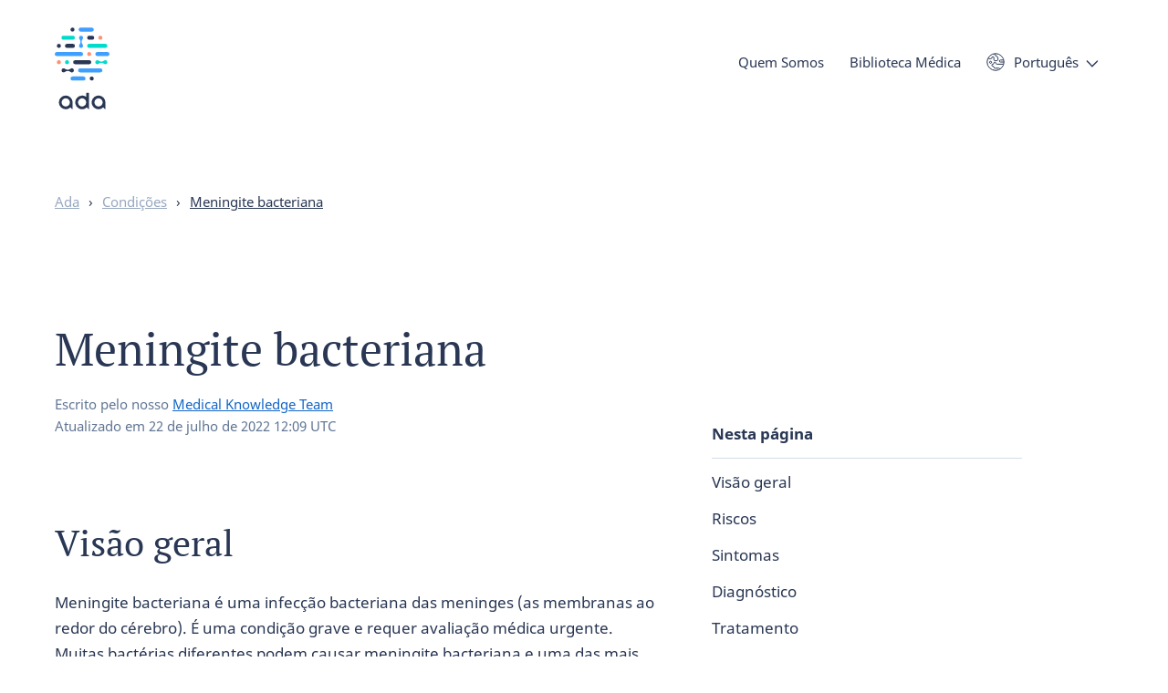

--- FILE ---
content_type: text/html; charset=utf-8
request_url: https://ada.com/pt/conditions/bacterial-meningitis/
body_size: 20728
content:
<!DOCTYPE html><html class="no-js" lang="pt"><head><meta charSet="utf-8" data-next-head=""/><meta name="viewport" content="width=device-width,initial-scale=1,shrink-to-fit=no,viewport-fit=cover" data-next-head=""/><link rel="icon" type="image/png" href="/favicon-32x32.png" sizes="32x32" data-next-head=""/><link rel="icon" type="image/png" href="/favicon-16x16.png" sizes="16x16" data-next-head=""/><meta name="theme-color" content="#ffffff" data-next-head=""/><link rel="apple-touch-icon" sizes="120x120" href="/apple-touch-icon-120x120.png" data-next-head=""/><link rel="apple-touch-icon" sizes="120x120" href="/apple-touch-icon-120x120-precomposed.png" data-next-head=""/><link rel="apple-touch-icon" sizes="180x180" href="/apple-touch-icon.png" data-next-head=""/><link rel="apple-touch-icon" sizes="180x180" href="/apple-touch-icon-precomposed.png" data-next-head=""/><link rel="mask-icon" href="/safari-pinned-tab.svg" color="#293754" data-next-head=""/><link rel="manifest" href="/manifest.json" data-next-head=""/><meta name="apple-mobile-web-app-title" content="Ada" data-next-head=""/><meta name="application-name" content="Ada" data-next-head=""/><meta property="fb:admins" content="1566246623676116" data-next-head=""/><meta property="fb:app_id" content="1762502554034645" data-next-head=""/><meta name="wot-verification" content="25e320ebc23baa735a31" data-next-head=""/><meta name="p:domain_verify" content="ab6f2fcc84d64a329b34d2d1524d2678" data-next-head=""/><title data-next-head="">Meningite Bacteriana: Sintomas e Tratamento | Ada Health</title><meta name="description" content="A meningite bacteriana pode causar febre, rigidez no pescoço e confusão. Saiba mais sobre o tratamento urgente com Ada." data-next-head=""/><link rel="canonical" href="https://ada.com/pt/conditions/bacterial-meningitis/" data-next-head=""/><meta name="robots" content="index,follow" data-next-head=""/><meta name="twitter:card" content="summary" data-next-head=""/><meta name="twitter:site" content="@adahealth" data-next-head=""/><meta property="og:url" content="https://ada.com/pt/conditions/bacterial-meningitis/" data-next-head=""/><meta property="og:site_name" content="Ada" data-next-head=""/><meta property="og:title" content="Meningite Bacteriana: Sintomas e Tratamento | Ada Health" data-next-head=""/><meta property="og:description" content="A meningite bacteriana pode causar febre, rigidez no pescoço e confusão. Saiba mais sobre o tratamento urgente com Ada." data-next-head=""/><meta property="og:image" content="https://ada.com/social-default.png" data-next-head=""/><meta property="og:type" content="article" data-next-head=""/><meta property="og:locale" content="pt" data-next-head=""/><link rel="alternate" href="https://ada.com/pt/conditions/bacterial-meningitis/" hrefLang="pt" data-next-head=""/><link rel="alternate" href="https://ada.com/conditions/bacterial-meningitis/" hrefLang="x-default" data-next-head=""/><link rel="alternate" href="https://ada.com/es/conditions/bacterial-meningitis/" hrefLang="es" data-next-head=""/><meta property="og:locale:alternate" content="es" data-next-head=""/><link rel="alternate" href="https://ada.com/conditions/bacterial-meningitis/" hrefLang="en" data-next-head=""/><meta property="og:locale:alternate" content="en" data-next-head=""/><link rel="alternate" href="https://ada.com/de/conditions/bacterial-meningitis/" hrefLang="de" data-next-head=""/><meta property="og:locale:alternate" content="de" data-next-head=""/><meta name="apple-itunes-app" content="app-id=1099986434" data-next-head=""/><script type="application/ld+json" data-next-head=""></script><link data-next-font="size-adjust" rel="preconnect" href="/" crossorigin="anonymous"/><link rel="preload" href="/_next/static/css/794876b852947290.css" as="style"/><link rel="stylesheet" href="/_next/static/css/794876b852947290.css" data-n-g=""/><link rel="preload" href="/_next/static/css/6ad585d0430f067a.css" as="style"/><link rel="stylesheet" href="/_next/static/css/6ad585d0430f067a.css" data-n-p=""/><noscript data-n-css=""></noscript><script defer="" nomodule="" src="/_next/static/chunks/polyfills-42372ed130431b0a.js"></script><script src="/_next/static/chunks/webpack-184cfce848465a58.js" defer=""></script><script src="/_next/static/chunks/framework-3098e15f8ee03c0f.js" defer=""></script><script src="/_next/static/chunks/main-5ea4c8e84914445e.js" defer=""></script><script src="/_next/static/chunks/pages/_app-67937ed2975d9b05.js" defer=""></script><script src="/_next/static/chunks/9506-1a08f789b9ce69db.js" defer=""></script><script src="/_next/static/chunks/4433-6738b2f50f6ff00b.js" defer=""></script><script src="/_next/static/chunks/3949-258d8821f0f706d2.js" defer=""></script><script src="/_next/static/chunks/2098-f827e158c002700d.js" defer=""></script><script src="/_next/static/chunks/3790-ac9eb740905b981c.js" defer=""></script><script src="/_next/static/chunks/2553-0f215a7f1edb8be3.js" defer=""></script><script src="/_next/static/chunks/9065-97cf933411ba8e5f.js" defer=""></script><script src="/_next/static/chunks/1508-c0c3dab4cb5723e9.js" defer=""></script><script src="/_next/static/chunks/6957-ddcdf71e7471e47b.js" defer=""></script><script src="/_next/static/chunks/pages/conditions/%5Buid%5D-bc792dd87d42ee8d.js" defer=""></script><script src="/_next/static/1.111.0/_buildManifest.js" defer=""></script><script src="/_next/static/1.111.0/_ssgManifest.js" defer=""></script><style data-styled="" data-styled-version="5.3.11">.cfGGv{background:transparent;border:none;color:var(--color-anchor);cursor:pointer;font-size:inherit;font-weight:inherit;line-height:inherit;padding:0;text-align:inherit;font-family:inherit;}/*!sc*/
.cfGGv:hover,.cfGGv:focus{color:#293754;-webkit-text-decoration:underline;text-decoration:underline;}/*!sc*/
data-styled.g1[id="sc-e9559055-0"]{content:"cfGGv,"}/*!sc*/
.kPXJwK{background-color:#fff;border-radius:100px;border:1px solid #293754;box-shadow:inset 0 0 0 1px transparent;box-sizing:border-box;color:#293754;cursor:pointer;font-family:var(--font-stack-sans);font-size:var(--font-size-button);font-weight:bold;-webkit-text-decoration:none;text-decoration:none;--line-height:var(--line-height-button);line-height:var(--line-height);padding:9px 30px;-webkit-transition:background-color 0.2s ease,color 0.2s ease,box-shadow 0.2s ease;transition:background-color 0.2s ease,color 0.2s ease,box-shadow 0.2s ease;text-align:center;white-space:nowrap;}/*!sc*/
a.sc-986205dd-0{-webkit-align-items:center;-webkit-box-align:center;-ms-flex-align:center;align-items:center;display:-webkit-inline-box;display:-webkit-inline-flex;display:-ms-inline-flexbox;display:inline-flex;gap:0.8rem;}/*!sc*/
a.sc-986205dd-0 img{height:calc(var(--line-height) * 1em);}/*!sc*/
span.sc-986205dd-0{display:inline-block;}/*!sc*/
@media print{a.sc-986205dd-0::after,span.kPXJwK::after{display:none;}}/*!sc*/
.kPXJwK:visited{color:#293754;}/*!sc*/
.kPXJwK:hover,.kPXJwK:focus{color:#1266c7;border-color:#1266c7;-webkit-text-decoration:none;text-decoration:none;}/*!sc*/
.kPXJwK:hover{box-shadow:inset 0 0 0 1px #1266c7;}/*!sc*/
.kPXJwK:focus{box-shadow:inset 0 0 0 1px #0f1c2d,0 0 0 6px #fff,0 0 0 7px #0f1c2d;outline:none;}/*!sc*/
.kPXJwK:disabled,.kPXJwK[aria-disabled]{background-color:#fff;border-color:#97a7bf;color:#97a7bf;cursor:not-allowed;}/*!sc*/
.kPXJwK:disabled:hover,.kPXJwK[aria-disabled]:hover,.kPXJwK:disabled:focus,.kPXJwK[aria-disabled]:focus{box-shadow:none;}/*!sc*/
.kPXJwK.kPXJwK::after{display:none;}/*!sc*/
data-styled.g3[id="sc-986205dd-0"]{content:"kPXJwK,"}/*!sc*/
.fzbyxo{margin:0 var(--wrapper-margin-right) 0 var(--wrapper-margin-left);}/*!sc*/
@media (min-width:1200px){.fzbyxo{margin-left:auto;margin-right:auto;max-width:var(--max-width-layout);}}/*!sc*/
data-styled.g10[id="sc-a02c71de-0"]{content:"fzbyxo,"}/*!sc*/
svg.monochrome > .sc-70639cd0-0{fill:#293754;}/*!sc*/
svg.inverse.monochrome > .sc-70639cd0-0{fill:#fff;}/*!sc*/
data-styled.g14[id="sc-70639cd0-0"]{content:"ixhcYX,"}/*!sc*/
.faIEZi{fill:#293754;}/*!sc*/
svg.inverse > .sc-70639cd0-1{fill:#fff;}/*!sc*/
data-styled.g15[id="sc-70639cd0-1"]{content:"faIEZi,"}/*!sc*/
.htnoSA{fill:#3f9fff;}/*!sc*/
data-styled.g16[id="sc-70639cd0-2"]{content:"htnoSA,"}/*!sc*/
.epJdtb{fill:#ff9173;}/*!sc*/
data-styled.g17[id="sc-70639cd0-3"]{content:"epJdtb,"}/*!sc*/
.jJQJAi{fill:#00dbcc;}/*!sc*/
data-styled.g18[id="sc-70639cd0-4"]{content:"jJQJAi,"}/*!sc*/
.epNQlQ{left:1.6rem;opacity:0;pointer-events:none;position:fixed;top:1.6rem;-webkit-transition:opacity .2s ease;transition:opacity .2s ease;-webkit-user-select:none;-moz-user-select:none;-ms-user-select:none;user-select:none;z-index:400;}/*!sc*/
.epNQlQ:focus{box-shadow:none;opacity:1;}/*!sc*/
data-styled.g19[id="sc-5b04c55b-0"]{content:"epNQlQ,"}/*!sc*/
.gPyicx{bottom:0;display:none;left:0;position:fixed;right:0;top:0;z-index:400;}/*!sc*/
data-styled.g20[id="sc-25682914-0"]{content:"gPyicx,"}/*!sc*/
.kYoFKF{display:inline-block;position:relative;}/*!sc*/
data-styled.g21[id="sc-25682914-1"]{content:"kYoFKF,"}/*!sc*/
.iQddvc{background-color:transparent;border:none;color:#293754;font-size:var(--font-size-text-s);line-height:var(--line-height-text-s);cursor:pointer;outline:none;padding:0;-webkit-transition:color 0.1s ease;transition:color 0.1s ease;}/*!sc*/
.iQddvc::after{background-image:url("data:image/svg+xml,%3Csvg width%3D'14' height%3D'8' xmlns%3D'http%3A%2F%2Fwww.w3.org%2F2000%2Fsvg'%3E%3Cpath d%3D'M1.417 1l5.541 5.787L12.5 1' stroke%3D'%23293754' stroke-width%3D'1.4' fill%3D'none' stroke-linecap%3D'round' stroke-linejoin%3D'round'%2F%3E%3C%2Fsvg%3E");background-position:center;background-repeat:no-repeat;display:inline-block;content:'';height:8px;margin-left:8px;-webkit-transition:background-image 0.1s ease,-webkit-transform 0.2s ease;-webkit-transition:background-image 0.1s ease,transform 0.2s ease;transition:background-image 0.1s ease,transform 0.2s ease;width:14px;}/*!sc*/
.iQddvc:hover{color:#3f9fff;}/*!sc*/
.iQddvc:hover::after{background-image:url("data:image/svg+xml,%3Csvg width%3D'14' height%3D'8' xmlns%3D'http%3A%2F%2Fwww.w3.org%2F2000%2Fsvg'%3E%3Cpath d%3D'M1.417 1l5.541 5.787L12.5 1' stroke%3D'%233f9fff' stroke-width%3D'1.4' fill%3D'none' stroke-linecap%3D'round' stroke-linejoin%3D'round'%2F%3E%3C%2Fsvg%3E");}/*!sc*/
data-styled.g22[id="sc-25682914-2"]{content:"iQddvc,"}/*!sc*/
.jZjDUH{background:#fff;border-radius:5px;box-shadow:0 3px 10px 3px rgba(41,55,84,0.25);display:none;list-style:none;margin:0;padding:10px 20px;position:absolute;z-index:401;top:30px;bottom:auto;right:auto;left:0;}/*!sc*/
data-styled.g23[id="sc-25682914-3"]{content:"jZjDUH,"}/*!sc*/
.fTHobG{min-width:100px;padding:10px 0;white-space:nowrap;z-index:402;}/*!sc*/
data-styled.g24[id="sc-25682914-4"]{content:"fTHobG,"}/*!sc*/
.jMeHhF a{color:#293754;}/*!sc*/
.jMeHhF a:hover,.jMeHhF a:focus{color:#3f9fff;-webkit-text-decoration:none;text-decoration:none;}/*!sc*/
data-styled.g25[id="sc-25682914-5"]{content:"jMeHhF,"}/*!sc*/
.cFKKDQ button{background-image:url("data:image/svg+xml,%3Csvg xmlns%3D'http%3A%2F%2Fwww.w3.org%2F2000%2Fsvg' viewBox%3D'0 0 20 20'%3E%3Cg fill%3D'none' stroke%3D'%23293754' strokeLinecap%3D'round' strokeLinejoin%3D'round'%3E%3Cpath d%3D'M.75 10A9.25 9.25 0 1 1 10 19.25 9.25 9.25 0 0 1 .75 10' strokeWidth%3D'1.5' %2F%3E%3Cpath d%3D'M4.56 9.16a1.11 1.11 0 0 0-1.1 1.11 1.1 1.1 0 0 0 2.2 0 1.1 1.1 0 0 0-1.1-1.1M18.66 12.53a1.08 1.08 0 0 0-.55-.15h-6.6a1.11 1.11 0 0 1-1.11-1.1 1.1 1.1 0 0 0-2.2 0 1.1 1.1 0 0 1-1.1 1.1 1.1 1.1 0 1 0-.1 2.2h.1a1.1 1.1 0 0 1 1.1 1.1 1.1 1.1 0 0 0 1.1 1.1h4.41a1.1 1.1 0 0 1 1.07.85 1.07 1.07 0 0 1 0 .25M1.91 6a1.16 1.16 0 0 0 .78.34h2.2A1.11 1.11 0 0 0 6 5.22a1.1 1.1 0 0 1 2.2 0v2.2a1.09 1.09 0 0 0 1.1 1.07h2.21a1.1 1.1 0 0 0 1.1-1.1V5.2a1.11 1.11 0 0 0-1.1-1.1A1.1 1.1 0 0 1 10.4 3a1.1 1.1 0 0 0-1.1-1.1 1.13 1.13 0 0 1-1-.67M18.67 7.83h-3.31a1.1 1.1 0 0 0 0 2.2H19' strokeWidth%3D'1'%2F%3E%3C%2Fg%3E%3C%2Fsvg%3E");background-repeat:no-repeat;background-size:20px 20px;background-position:left center;font-family:inherit;padding-left:30px;text-align:left;}/*!sc*/
.cFKKDQ button:hover,.cFKKDQ button:focus{background-image:url("data:image/svg+xml,%3Csvg xmlns%3D'http%3A%2F%2Fwww.w3.org%2F2000%2Fsvg' viewBox%3D'0 0 20 20'%3E%3Cg fill%3D'none' stroke%3D'%233f9fff' strokeLinecap%3D'round' strokeLinejoin%3D'round'%3E%3Cpath d%3D'M.75 10A9.25 9.25 0 1 1 10 19.25 9.25 9.25 0 0 1 .75 10' strokeWidth%3D'1.5' %2F%3E%3Cpath d%3D'M4.56 9.16a1.11 1.11 0 0 0-1.1 1.11 1.1 1.1 0 0 0 2.2 0 1.1 1.1 0 0 0-1.1-1.1M18.66 12.53a1.08 1.08 0 0 0-.55-.15h-6.6a1.11 1.11 0 0 1-1.11-1.1 1.1 1.1 0 0 0-2.2 0 1.1 1.1 0 0 1-1.1 1.1 1.1 1.1 0 1 0-.1 2.2h.1a1.1 1.1 0 0 1 1.1 1.1 1.1 1.1 0 0 0 1.1 1.1h4.41a1.1 1.1 0 0 1 1.07.85 1.07 1.07 0 0 1 0 .25M1.91 6a1.16 1.16 0 0 0 .78.34h2.2A1.11 1.11 0 0 0 6 5.22a1.1 1.1 0 0 1 2.2 0v2.2a1.09 1.09 0 0 0 1.1 1.07h2.21a1.1 1.1 0 0 0 1.1-1.1V5.2a1.11 1.11 0 0 0-1.1-1.1A1.1 1.1 0 0 1 10.4 3a1.1 1.1 0 0 0-1.1-1.1 1.13 1.13 0 0 1-1-.67M18.67 7.83h-3.31a1.1 1.1 0 0 0 0 2.2H19' strokeWidth%3D'1'%2F%3E%3C%2Fg%3E%3C%2Fsvg%3E");}/*!sc*/
data-styled.g27[id="sc-98b8ac15-0"]{content:"cFKKDQ,"}/*!sc*/
.izZcds{-webkit-tap-highlight-color:rgba(0,0,0,0);left:0.8rem;position:absolute;top:5px;z-index:200;}/*!sc*/
@media (min-width:750px){.izZcds{top:8px;}}/*!sc*/
@media (min-width:1200px){.izZcds{top:10px;}}/*!sc*/
data-styled.g28[id="sc-713b0e1f-0"]{content:"izZcds,"}/*!sc*/
.ecOZoY{background-color:rgba(255,255,255,0);border-radius:25px;box-shadow:0 4px 10px rgba(41,55,84,0);height:50px;left:0.8rem;overflow:hidden;pointer-events:none;position:absolute;top:0.8rem;width:calc(100vw - 2rem);}/*!sc*/
@media (min-width:1000px){.ecOZoY{background-color:rgba(255,255,255,0);border-radius:40px;left:2rem;height:80px;overflow:visible;position:relative;padding-top:18px;top:0;width:100%;}}/*!sc*/
@media (min-width:1200px){.ecOZoY{width:100%;}}/*!sc*/
@media print{.ecOZoY{display:none;}}/*!sc*/
.ecOZoY li a{-webkit-transition:none !important;transition:none !important;}/*!sc*/
.ecOZoY .sc-713b0e1f-0{pointer-events:all;}/*!sc*/
@media (min-width:1000px){.ecOZoY .sc-713b0e1f-0{opacity:0;pointer-events:none;-webkit-transition:none;transition:none;}}/*!sc*/
data-styled.g29[id="sc-713b0e1f-1"]{content:"ecOZoY,"}/*!sc*/
.jdYtUT{height:0;margin-top:6rem;overflow-y:scroll;position:relative;}/*!sc*/
@media (min-width:1000px){.jdYtUT{height:auto;margin-top:0;overflow-y:visible;}}/*!sc*/
data-styled.g30[id="sc-713b0e1f-2"]{content:"jdYtUT,"}/*!sc*/
.hlRWzB{display:inline-block;font-size:var(--font-size-text-s);line-height:var(--line-height-text-s);min-height:100%;padding:2rem 2.8rem 6.8rem 2.8rem;pointer-events:all;position:relative;-webkit-transition:height 0.2s ease,margin-top 0.2s ease,padding-top 0.2s ease;transition:height 0.2s ease,margin-top 0.2s ease,padding-top 0.2s ease;width:100%;}/*!sc*/
.hlRWzB .cta_button{display:none;}/*!sc*/
@media (min-width:1000px){.hlRWzB{padding:0;position:absolute;right:0.8rem;top:0;width:auto;}.hlRWzB .cta_button{bottom:0;display:block;opacity:1;pointer-events:all;position:relative;}}/*!sc*/
data-styled.g31[id="sc-713b0e1f-3"]{content:"hlRWzB,"}/*!sc*/
.hRwBsE{-webkit-tap-highlight-color:rgba(0,0,0,0);float:none;margin:0;position:relative;}/*!sc*/
.hRwBsE::after{background-image:url(/_next/static/media/menu-arrow-right.bd44db12.svg);background-repeat:no-repeat;background-position:right center;content:'';height:47px;pointer-events:none;position:absolute;right:5px;top:0;-webkit-transition:-webkit-transform 0.2s ease;-webkit-transition:transform 0.2s ease;transition:transform 0.2s ease;width:10px;}/*!sc*/
.hRwBsE > button,.hRwBsE > a{color:#293754;cursor:pointer;display:block;font-size:var(--font-size-text);font-weight:700;line-height:var(--line-height-text);padding:0.8rem 0;}/*!sc*/
.hRwBsE.cta_button a{border:1px solid #293754;border-radius:100px;color:#293754;padding:0.8rem 2rem;}/*!sc*/
.hRwBsE.cta_button a::after{display:none;}/*!sc*/
@media (max-width:330px){.hRwBsE.cta_button a{font-size:var(--font-size-text-xs);padding:0.8rem 12px;}}/*!sc*/
.hRwBsE.cta_button a:focus{outline:none;}/*!sc*/
.hRwBsE.cta_button a:hover{-webkit-text-decoration:none;text-decoration:none;}/*!sc*/
.hRwBsE:hover ul,.hRwBsE:focus-within ul{opacity:1;pointer-events:all;}/*!sc*/
.hRwBsE > a,.hRwBsE > a:hover,.hRwBsE > a:focus{-webkit-text-decoration:none;text-decoration:none;}/*!sc*/
@media (min-width:1000px){.hRwBsE{float:left;margin:0 2.8rem 0 0;}.hRwBsE > button,.hRwBsE > a{color:#293754;font-size:var(--font-size-text-s);font-weight:normal;line-height:var(--line-height-text-s);-webkit-text-decoration:none;text-decoration:none;}.hRwBsE > a:hover,.hRwBsE > a:focus{-webkit-text-decoration:underline;text-decoration:underline;}.hRwBsE ul{left:-2.8rem;}.hRwBsE:nth-last-child(-n+2) ul{left:auto;right:-2.8rem;}.hRwBsE::after{display:none;}.hRwBsE.cta_button a{border-color:#293754;color:#293754;}}/*!sc*/
@media (min-width:1160px){.hRwBsE:nth-last-child(-n + 2) ul{left:-2.8rem;right:auto;}.hRwBsE:last-of-type ul{left:auto;right:-2.8rem;}}/*!sc*/
@media (min-width:1440px){.hRwBsE:last-of-type ul{left:-2.8rem;right:auto;}}/*!sc*/
data-styled.g32[id="sc-713b0e1f-4"]{content:"hRwBsE,"}/*!sc*/
.iCSxfg{float:left;vertical-align:middle;line-height:40px;margin-right:2.8rem;}/*!sc*/
data-styled.g33[id="sc-713b0e1f-5"]{content:"iCSxfg,"}/*!sc*/
.eWHGri{height:44px;width:44px;background-color:transparent;border:0;cursor:pointer;display:inline-block;margin:0;outline:none;overflow:visible;padding:0;pointer-events:all;position:absolute;right:20px;top:9px;-webkit-transition-duration:0;transition-duration:0;-webkit-transition-property:opacity,right,top;transition-property:opacity,right,top;-webkit-transition-timing-function:linear;transition-timing-function:linear;z-index:201;}/*!sc*/
@media (min-width:1000px){.eWHGri{display:none;}}/*!sc*/
data-styled.g37[id="sc-713b0e1f-9"]{content:"eWHGri,"}/*!sc*/
.kIhBFj{display:inline-block;height:16px;position:relative;width:17px;}/*!sc*/
data-styled.g38[id="sc-713b0e1f-10"]{content:"kIhBFj,"}/*!sc*/
.fjoJSB{background-color:#293754;border-radius:4px;display:block;height:2px;position:absolute;top:0;width:19px;}/*!sc*/
.fjoJSB::before,.fjoJSB::after{background-color:#293754;border-radius:4px;content:'';display:block;height:2px;position:absolute;top:7px;width:19px;}/*!sc*/
.fjoJSB::after{top:14px;-webkit-transform:cubic-bezier(0.68,-0.55,0.265,1.55);-ms-transform:cubic-bezier(0.68,-0.55,0.265,1.55);transform:cubic-bezier(0.68,-0.55,0.265,1.55);}/*!sc*/
data-styled.g39[id="sc-713b0e1f-11"]{content:"fjoJSB,"}/*!sc*/
.khZFdx{color:var(--color-default);font-family:var(--font-stack-sans);font-size:var(--font-size-text-xs);font-weight:bold;line-height:var(--line-height-text-xs);}/*!sc*/
data-styled.g40[id="sc-713b0e1f-12"]{content:"khZFdx,"}/*!sc*/
.gSPXil{margin-bottom:0;overflow:hidden;padding:20px 0;position:relative;width:100%;z-index:400;}/*!sc*/
.gSPXil.with-hero{padding:4px 0 0 0;}/*!sc*/
@media (min-width:750px){.gSPXil{overflow:visible;}}/*!sc*/
@media (min-width:1000px){.gSPXil.with-hero{padding:10px 0 0 0;}}/*!sc*/
data-styled.g43[id="sc-fe7ab6c4-2"]{content:"gSPXil,"}/*!sc*/
.qVrEJ{-webkit-align-items:center;-webkit-box-align:center;-ms-flex-align:center;align-items:center;display:-webkit-box;display:-webkit-flex;display:-ms-flexbox;display:flex;-webkit-box-pack:justify;-webkit-justify-content:space-between;-ms-flex-pack:justify;justify-content:space-between;min-height:6rem;}/*!sc*/
data-styled.g44[id="sc-fe7ab6c4-3"]{content:"qVrEJ,"}/*!sc*/
.khEMni{display:grid;gap:2rem;grid-template-columns:repeat(4,1fr);max-width:var(--max-width-layout);margin-left:var(--wrapper-margin-left);margin-right:var(--wrapper-margin-right);margin-left:auto;margin-right:auto;}/*!sc*/
@media (min-width:750px){.khEMni{grid-template-columns:repeat(8,1fr);gap:4rem;}}/*!sc*/
@media (min-width:1200px){.khEMni{grid-template-columns:repeat(12,1fr);margin-left:auto;margin-right:auto;}}/*!sc*/
.jlTKLz{display:grid;gap:2rem;grid-template-columns:repeat(4,1fr);max-width:var(--max-width-layout);margin-left:var(--wrapper-margin-left);margin-right:var(--wrapper-margin-right);}/*!sc*/
@media (min-width:750px){.jlTKLz{grid-template-columns:repeat(8,1fr);gap:4rem;}}/*!sc*/
@media (min-width:1200px){.jlTKLz{grid-template-columns:repeat(12,1fr);margin-left:auto;margin-right:auto;}}/*!sc*/
data-styled.g45[id="sc-8bf16e00-0"]{content:"khEMni,jlTKLz,"}/*!sc*/
.gccCDV{font-size:var(--font-size-text-s);line-height:var(--line-height-text-s);padding:0;margin-bottom:2.8rem;}/*!sc*/
@media (min-width:1200px){.gccCDV{margin-bottom:4rem;}}/*!sc*/
.gccCDV .divider{margin:0 8px;}/*!sc*/
@media (min-width:1200px){.gccCDV .divider{margin:0 10px;}}/*!sc*/
.gccCDV li{color:#293754;display:inline-block;list-style-type:none;}/*!sc*/
.gccCDV li:last-of-type a{color:#293754;}/*!sc*/
.gccCDV li a{color:#97a7bf;}/*!sc*/
.gccCDV li a:hover{color:var(--color-anchor);-webkit-text-decoration:none;text-decoration:none;}/*!sc*/
data-styled.g47[id="sc-635189e0-0"]{content:"gccCDV,"}/*!sc*/
.dmvgfi{position:relative;}/*!sc*/
@media print{.dmvgfi{margin-top:20pt;}}/*!sc*/
data-styled.g48[id="sc-78b9284e-0"]{content:"dmvgfi,"}/*!sc*/
.ldNVQP{grid-column:span 12;margin-bottom:0;margin-top:6rem;}/*!sc*/
@media (min-width:750px){.ldNVQP{margin-top:8rem;}}/*!sc*/
data-styled.g49[id="sc-78b9284e-1"]{content:"ldNVQP,"}/*!sc*/
.lcUpIw{grid-column:span 12;word-break:break-word;max-width:var(--max-width-layout-narrow);}/*!sc*/
@media (min-width:750px){.lcUpIw{grid-column:span 8;}}/*!sc*/
@media (min-width:1000px){.lcUpIw{grid-column:span 6;}}/*!sc*/
@media (min-width:1200px){.lcUpIw{grid-column:span 12;}}/*!sc*/
.lcUpIw ul,.lcUpIw ol:not(.footnotes-list){padding:0 0 0 2.4rem;}/*!sc*/
.lcUpIw p,.lcUpIw ul,.lcUpIw ol{margin:2rem 0;}/*!sc*/
@media (min-width:750px){.lcUpIw p,.lcUpIw ul,.lcUpIw ol{margin:2.8rem 0;}}/*!sc*/
.lcUpIw li{margin:2rem 0;}/*!sc*/
.lcUpIw figure{padding:8px;margin:0;border-radius:8px;background:#eff3f7;}/*!sc*/
.lcUpIw > img,.lcUpIw > picture img{border-radius:4px;max-width:100%;vertical-align:bottom;}/*!sc*/
.lcUpIw figcaption:not(:empty){padding:8px 4px 0;font-size:var(--font-size-text-s);line-height:var(--line-height-text-s);color:#293754;}/*!sc*/
.lcUpIw sup{font-size:var(--font-size-text-s);line-height:var(--line-height-text-s);}/*!sc*/
.lcUpIw blockquote{margin:2.8rem 0;position:relative;padding-left:25px;}/*!sc*/
.lcUpIw blockquote::before{content:'';display:block;width:4px;height:100%;background:#e6ecf2;border-radius:100px;position:absolute;left:0;}/*!sc*/
@media (min-width:1200px){.lcUpIw blockquote::before{width:5px;}}/*!sc*/
.lcUpIw blockquote p{font-size:var(--font-size-text-s);line-height:var(--line-height-text-s);font-style:italic;}/*!sc*/
@media (min-width:1200px){.lcUpIw blockquote p{margin-bottom:20px;}}/*!sc*/
.lcUpIw blockquote footer{color:#97a7bf;}/*!sc*/
.lcUpIw blockquote footer cite{font-style:normal;}/*!sc*/
@media print{.lcUpIw p,.lcUpIw ul,.lcUpIw ol,.lcUpIw li{margin-top:10pt;margin-bottom:10pt;}}/*!sc*/
data-styled.g50[id="sc-78b9284e-2"]{content:"lcUpIw,"}/*!sc*/
.hlagvP{font-size:var(--font-size-text-s);line-height:var(--line-height-text-s);margin-top:6rem;}/*!sc*/
@media (min-width:750px){.hlagvP{margin-top:8rem;}}/*!sc*/
@media print{.hlagvP{display:none;}}/*!sc*/
data-styled.g51[id="sc-c6385655-0"]{content:"hlagvP,"}/*!sc*/
.cezCrI{grid-column:span 2;}/*!sc*/
.cezCrI ul{list-style:none;margin:0.8rem 0 0 0;padding:0;}/*!sc*/
.cezCrI ul li{margin-bottom:0.8rem;}/*!sc*/
.cezCrI ul li:last-of-type{margin-bottom:0;}/*!sc*/
@media (min-width:1200px){.cezCrI{grid-column:3 / span 2;}}/*!sc*/
.cezCrC{grid-column:span 2;}/*!sc*/
.cezCrC ul{list-style:none;margin:0.8rem 0 0 0;padding:0;}/*!sc*/
.cezCrC ul li{margin-bottom:0.8rem;}/*!sc*/
.cezCrC ul li:last-of-type{margin-bottom:0;}/*!sc*/
@media (min-width:1200px){.cezCrC{grid-column:5 / span 2;}}/*!sc*/
.cezCrE{grid-column:span 2;}/*!sc*/
.cezCrE ul{list-style:none;margin:0.8rem 0 0 0;padding:0;}/*!sc*/
.cezCrE ul li{margin-bottom:0.8rem;}/*!sc*/
.cezCrE ul li:last-of-type{margin-bottom:0;}/*!sc*/
@media (min-width:1200px){.cezCrE{grid-column:7 / span 2;}}/*!sc*/
.cezCrO{grid-column:span 2;}/*!sc*/
.cezCrO ul{list-style:none;margin:0.8rem 0 0 0;padding:0;}/*!sc*/
.cezCrO ul li{margin-bottom:0.8rem;}/*!sc*/
.cezCrO ul li:last-of-type{margin-bottom:0;}/*!sc*/
@media (min-width:1200px){.cezCrO{grid-column:9 / span 2;}}/*!sc*/
.bdKUqf{grid-column:span 2;}/*!sc*/
.bdKUqf ul{list-style:none;margin:0.8rem 0 0 0;padding:0;}/*!sc*/
.bdKUqf ul li{margin-bottom:0.8rem;}/*!sc*/
.bdKUqf ul li:last-of-type{margin-bottom:0;}/*!sc*/
@media (min-width:1200px){.bdKUqf{grid-column:11 / span 2;}}/*!sc*/
data-styled.g53[id="sc-c6385655-2"]{content:"cezCrI,cezCrC,cezCrE,cezCrO,bdKUqf,"}/*!sc*/
.gbWhFU a,.gbWhFU button{display:block;color:#293754;-webkit-text-decoration:none;text-decoration:none;}/*!sc*/
.gbWhFU a:visited,.gbWhFU button:visited{color:#293754;}/*!sc*/
.gbWhFU a:hover,.gbWhFU button:hover,.gbWhFU a:focus,.gbWhFU button:focus{color:var(--color-anchor);-webkit-text-decoration:none;text-decoration:none;}/*!sc*/
.gbWhFU a svg,.gbWhFU button svg{margin-right:0.8rem;vertical-align:bottom;}/*!sc*/
.gbWhFU a::after,.gbWhFU button::after{display:none;}/*!sc*/
data-styled.g54[id="sc-c6385655-3"]{content:"gbWhFU,"}/*!sc*/
.bKEfRg{grid-column:span 2;margin-top:2rem;}/*!sc*/
@media (min-width:750px){.bKEfRg{grid-column:span 6;margin-top:0;}}/*!sc*/
@media (min-width:1200px){.bKEfRg{grid-column:span 10;}}/*!sc*/
data-styled.g55[id="sc-c6385655-4"]{content:"bKEfRg,"}/*!sc*/
.bBBNPI{-webkit-align-items:center;-webkit-box-align:center;-ms-flex-align:center;align-items:center;border-top:1px solid #b9c5d4;display:-webkit-box;display:-webkit-flex;display:-ms-flexbox;display:flex;grid-column:span 4;-webkit-box-pack:end;-webkit-justify-content:flex-end;-ms-flex-pack:end;justify-content:flex-end;margin:0 0 2rem;padding-top:2rem;overflow:hidden;text-align:right;}/*!sc*/
@media (min-width:750px){.bBBNPI{grid-column:span 8;}}/*!sc*/
@media (min-width:1200px){.bBBNPI{grid-column:span 12;}}/*!sc*/
data-styled.g56[id="sc-c6385655-5"]{content:"bBBNPI,"}/*!sc*/
.GbQND{display:none;margin-left:2.8rem;}/*!sc*/
.GbQND img{object-fit:contain;max-width:100%;width:auto;}/*!sc*/
.GbQND:nth-child(-n + 4){display:block;}/*!sc*/
@media (min-width:520px){.GbQND:nth-child(-n + 5){display:block;}}/*!sc*/
@media (min-width:750px){.GbQND{margin-left:4rem;}.GbQND:nth-child(-n + 6){display:block;}}/*!sc*/
@media (min-width:1000px){.GbQND{display:block;}}/*!sc*/
data-styled.g57[id="sc-c6385655-6"]{content:"GbQND,"}/*!sc*/
@supports (position:-webkit-sticky) or (position:sticky){.hzwavC{bottom:0;left:0;pointer-events:none;position:absolute;top:0;width:100%;}@media (min-width:750px){.hzwavC{top:calc(-8rem - 0px);}}@media (min-width:1200px){.hzwavC{left:720px;max-width:340px;}.hzwavC.left-aligned{left:auto;}[dir="rtl"] .sc-22897ac4-0{left:auto;right:720px;}}}/*!sc*/
@media print{.hzwavC{display:none;}}/*!sc*/
data-styled.g62[id="sc-22897ac4-0"]{content:"hzwavC,"}/*!sc*/
.eFUYJR{max-width:var(--max-width-layout-narrow);overflow:hidden;pointer-events:none;}/*!sc*/
@supports (position:-webkit-sticky) or (position:sticky){.eFUYJR{padding-top:0px;position:-webkit-sticky;position:sticky;top:0;z-index:200;}@media (min-width:1200px){.eFUYJR{padding-top:calc(0px + 0rem);}}}/*!sc*/
data-styled.g63[id="sc-22897ac4-1"]{content:"eFUYJR,"}/*!sc*/
.glyuQv{pointer-events:auto;}/*!sc*/
@supports (position:-webkit-sticky) or (position:sticky){.glyuQv{background-color:rgba(255,255,255,0.97);padding-top:1.6rem;}@media (min-width:750px){.glyuQv{padding-top:2.4rem;}}@media (min-width:1200px){.glyuQv{padding-top:4.8rem;}}}/*!sc*/
.glyuQv.glyuQv h2{font-family:var(--font-stack-sans);font-size:var(--font-size-heading4);font-weight:700;line-height:var(--line-height-heading4);margin:0;}/*!sc*/
data-styled.g64[id="sc-22897ac4-2"]{content:"glyuQv,"}/*!sc*/
.czkzGM{-webkit-align-items:center;-webkit-box-align:center;-ms-flex-align:center;align-items:center;cursor:pointer;display:grid;grid-column-gap:0.8rem;grid-template-columns:1fr 28px;}/*!sc*/
.czkzGM svg{cursor:pointer;fill:#97a7bf;-webkit-transform:rotate(0deg);-ms-transform:rotate(0deg);transform:rotate(0deg);-webkit-transition:-webkit-transform 0.2s ease-out;-webkit-transition:transform 0.2s ease-out;transition:transform 0.2s ease-out;}/*!sc*/
.czkzGM svg:hover,.czkzGM svg:focus{fill:#3f9fff;}/*!sc*/
.czkzGM svg[aria-expanded='true'] > svg{-webkit-transform:rotate(180deg);-ms-transform:rotate(180deg);transform:rotate(180deg);}/*!sc*/
data-styled.g65[id="sc-22897ac4-3"]{content:"czkzGM,"}/*!sc*/
.kDPzFj{color:var(--color-default);-webkit-text-decoration:none;text-decoration:none;}/*!sc*/
.kDPzFj:visited{color:var(--color-default);}/*!sc*/
.kDPzFj:hover,.kDPzFj:focus{color:var(--color-anchor);}/*!sc*/
data-styled.g66[id="sc-22897ac4-4"]{content:"kDPzFj,"}/*!sc*/
.ddgxLn{border-bottom:1px solid #d3dde8;padding-bottom:1.2rem;}/*!sc*/
data-styled.g67[id="sc-22897ac4-5"]{content:"ddgxLn,"}/*!sc*/
.flLlPa{list-style:none;margin:0 !important;}/*!sc*/
.flLlPa > li{margin:0 !important;}/*!sc*/
data-styled.g71[id="sc-22897ac4-9"]{content:"flLlPa,"}/*!sc*/
.czvbZB{max-height:calc(100vh - 12rem);overflow-y:auto;padding:0 !important;pointer-events:auto;}/*!sc*/
@supports (position:-webkit-sticky) or (position:sticky){.czvbZB{position:-webkit-sticky;position:sticky;top:0;z-index:100;}}/*!sc*/
@supports (max-height:min(0px)){}/*!sc*/
.czvbZB > li{max-width:98%;padding-left:2rem;padding-bottom:1.2rem;}/*!sc*/
[dir='rtl'] .sc-22897ac4-10 > li{padding-left:0;padding-right:2rem;}/*!sc*/
.czvbZB > li:first-child{padding-top:1.2rem;}/*!sc*/
@media (min-width:1200px){.czvbZB > li{max-width:95%;padding-left:0;}}/*!sc*/
data-styled.g72[id="sc-22897ac4-10"]{content:"czvbZB,"}/*!sc*/
.dryeLq{border:none;border-top:1px solid #b9c5d4;margin:0;}/*!sc*/
data-styled.g85[id="sc-617f283a-0"]{content:"dryeLq,"}/*!sc*/
.gRkxxN img{width:100%;}/*!sc*/
data-styled.g208[id="sc-3235af7a-0"]{content:"gRkxxN,"}/*!sc*/
.erAZdr{color:#617694;font-size:var(--font-size-text-s);line-height:var(--line-height-text-s);position:relative;z-index:100;}/*!sc*/
@media (min-width:750px){.erAZdr{margin-bottom:3.2rem;}}/*!sc*/
@media (min-width:1000px){.erAZdr{margin-bottom:0;}}/*!sc*/
.erAZdr p{margin:0 !important;}/*!sc*/
data-styled.g209[id="sc-3235af7a-1"]{content:"erAZdr,"}/*!sc*/
.gpUDSf{position:relative;}/*!sc*/
@media (min-width:1200px){.gpUDSf{width:var(--max-width-layout);}}/*!sc*/
data-styled.g212[id="sc-3235af7a-4"]{content:"gpUDSf,"}/*!sc*/
.hZehPA{padding-top:0px;}/*!sc*/
@media print{.hZehPA{padding-top:0 !important;}}/*!sc*/
@media (min-width:750px){.hZehPA{padding-top:3.2rem;}}/*!sc*/
@media (min-width:1000px){.hZehPA{padding-top:7.2rem;}}/*!sc*/
@media (min-width:1200px){.hZehPA{padding-top:1.2rem;max-width:var(--max-width-layout-narrow);}}/*!sc*/
data-styled.g215[id="sc-3235af7a-7"]{content:"hZehPA,"}/*!sc*/
.gQNHom{display:-webkit-box;display:-webkit-flex;display:-ms-flexbox;display:flex;-webkit-flex-direction:column;-ms-flex-direction:column;flex-direction:column;gap:0.8rem;font-size:var(--font-size-text-s);line-height:var(--line-height-text-s);margin-top:2.8rem;}/*!sc*/
data-styled.g217[id="sc-3235af7a-9"]{content:"gQNHom,"}/*!sc*/
.jXsZox{-webkit-flex-direction:column;-ms-flex-direction:column;flex-direction:column;gap:0.8rem;font-size:var(--font-size-text-s);line-height:var(--line-height-text-s);pointer-events:initial;display:none;}/*!sc*/
@media (min-width:1200px){.jXsZox{display:-webkit-box;display:-webkit-flex;display:-ms-flexbox;display:flex;}}/*!sc*/
data-styled.g218[id="sc-3235af7a-10"]{content:"jXsZox,"}/*!sc*/
</style></head><body><div id="__next"><header class="sc-fe7ab6c4-2 gSPXil with-hero" id="site-header"><div class="sc-a02c71de-0 sc-fe7ab6c4-3 fzbyxo qVrEJ"><nav id="header-navigation" aria-label="Navegação no site: Principal" class="sc-713b0e1f-1 ecOZoY"><div aria-hidden="true" class="sc-713b0e1f-0 izZcds"><a aria-label="Ada - Página inicial" tabindex="-1" id="header-navigation-logo" href="/pt/"><svg class="" height="39" viewBox="0 0 80 78" width="40"><g class="sc-70639cd0-1 faIEZi"><path d="M9.865 62.869a3.01 3.01 0 003.037 2.982 3.047 3.047 0 001.787-.574c2.949-2.104 5.631-2.1 8.581.004a2.982 2.982 0 100-4.824c-2.95 2.104-5.632 2.108-8.581.004a3.05 3.05 0 00-1.787-.573 3.01 3.01 0 00-3.037 2.981"></path><path d="M54.678 12.18a2.982 2.982 0 110 5.963h-4.266a2.982 2.982 0 110-5.963z"></path><path d="M28.923 3.235A2.982 2.982 0 1125.941.253a2.982 2.982 0 012.982 2.982M29.972 47.96a2.983 2.983 0 100 5.964h20.284a2.983 2.983 0 100-5.963z"></path><path d="M17.965 30.07a2.982 2.982 0 110-5.963h8.515a2.982 2.982 0 110 5.963z"></path><path d="M9.001 27.089a2.982 2.982 0 11-2.981-2.982A2.982 2.982 0 019 27.089M57.012 74.796a2.982 2.982 0 11-2.981-2.982 2.982 2.982 0 012.981 2.982"></path></g><g class="sc-70639cd0-0 sc-70639cd0-2 ixhcYX htnoSA"><rect x="34.057" y="59.887" width="35.556" height="5.963" rx="2.982"></rect><path d="M38.425 30.07a2.976 2.976 0 002.407-4.733c-2.103-2.895-2.1-5.528.004-8.423a2.942 2.942 0 00.57-1.753 2.982 2.982 0 00-5.963 0 2.942 2.942 0 00.57 1.753c2.104 2.895 2.108 5.528.004 8.423a2.977 2.977 0 002.408 4.733"></path><path d="M37.914 6.217a3.005 3.005 0 01-3.027-2.983 3.005 3.005 0 013.027-2.98h16.111a3.005 3.005 0 013.028 2.98 3.004 3.004 0 01-3.028 2.983z"></path><path d="M42.058 71.814a2.982 2.982 0 110 5.964H25.947a2.982 2.982 0 110-5.964z"></path><path d="M62.124 41.997a2.986 2.986 0 010-5.963h15.048a2.986 2.986 0 010 5.963z"></path><rect y="36.034" width="41.406" height="5.963" rx="2.982"></rect></g><g class="sc-70639cd0-0 sc-70639cd0-4 ixhcYX jJQJAi"><path d="M20.928 50.942a2.982 2.982 0 11-2.981-2.981 2.982 2.982 0 012.981 2.981"></path><path d="M26.44 18.143a2.982 2.982 0 100-5.963H12.826a2.982 2.982 0 100 5.963z"></path><path d="M59.184 50.942a2.973 2.973 0 002.962 2.982 2.922 2.922 0 001.742-.574c2.877-2.104 5.493-2.1 8.37.004a2.913 2.913 0 001.741.57 2.982 2.982 0 000-5.963 2.912 2.912 0 00-1.741.57c-2.877 2.103-5.493 2.107-8.37.004a2.925 2.925 0 00-1.742-.574 2.973 2.973 0 00-2.962 2.981"></path><path d="M76.962 27.088l-.001-.025a2.969 2.969 0 00-2.957-2.956H50.4a2.982 2.982 0 100 5.963h23.603a2.97 2.97 0 002.958-2.982z"></path></g><g class="sc-70639cd0-0 sc-70639cd0-3 ixhcYX epJdtb"><path d="M69.648 15.162a2.982 2.982 0 11-2.981-2.982 2.982 2.982 0 012.981 2.982"></path><path d="M9.001 50.942a2.982 2.982 0 11-2.981-2.981A2.982 2.982 0 019 50.942"></path><path d="M53.333 39.015a2.982 2.982 0 11-2.981-2.981 2.982 2.982 0 012.981 2.981"></path></g></svg></a></div><div class="sc-713b0e1f-2 jdYtUT"><button class="sc-986205dd-0 kPXJwK sc-5b04c55b-0 epNQlQ">Pular bloco de navegação</button><ul class="sc-713b0e1f-3 hlRWzB"><li class="sc-713b0e1f-4 hRwBsE menu_item"><a title="Saiba mais sobre a nossa história" href="/pt/about/">Quem Somos</a></li><li class="sc-713b0e1f-4 hRwBsE menu_item"><a href="/pt/conditions/">Biblioteca Médica</a></li><li class="sc-713b0e1f-5 iCSxfg"><div class="sc-25682914-1 kYoFKF sc-98b8ac15-0 cFKKDQ"><button class="sc-25682914-2 iQddvc">Português</button><ul data-testid="dropdown" class="sc-25682914-3 jZjDUH"><li class="sc-25682914-4 fTHobG"><div class="sc-25682914-5 jMeHhF"><a role="link" href="/de/conditions/bacterial-meningitis/">Deutsch</a></div></li><li class="sc-25682914-4 fTHobG"><div class="sc-25682914-5 jMeHhF"><a role="link" href="/conditions/bacterial-meningitis/">English</a></div></li><li class="sc-25682914-4 fTHobG"><div class="sc-25682914-5 jMeHhF"><a role="link" href="/es/conditions/bacterial-meningitis/">Español</a></div></li></ul><div data-testid="outside-clicker" class="sc-25682914-0 gPyicx"></div></div></li></ul><span tabindex="0" data-testid="content-block-bypass"></span></div><button aria-expanded="false" aria-label="Abrir menu principal" type="button" class="sc-713b0e1f-9 eWHGri"><span class="sc-713b0e1f-10 kIhBFj"><span class="sc-713b0e1f-11 fjoJSB"></span></span><span class="sc-713b0e1f-12 khZFdx">Menu</span></button></nav></div></header><main id="main"><div class="sc-a02c71de-0 fzbyxo"><div class="sc-8bf16e00-0 khEMni sc-78b9284e-0 dmvgfi sc-3235af7a-0 gRkxxN"><ol vocab="http://schema.org/" class="sc-635189e0-0 gccCDV sc-78b9284e-1 ldNVQP"><li property="itemListElement" typeOf="ListItem"><a property="item" typeOf="WebPage" title="Ada" href="/pt/"><span property="name">Ada</span></a><meta property="position" content="1"/><span class="divider">›</span></li><li property="itemListElement" typeOf="ListItem"><a property="item" typeOf="WebPage" title="Condições" href="/pt/conditions/"><span property="name">Condições</span></a><meta property="position" content="2"/><span class="divider">›</span></li><li property="itemListElement" typeOf="ListItem"><a property="item" typeOf="WebPage" title="Meningite bacteriana" href="/pt/conditions/bacterial-meningitis/"><span property="name">Meningite bacteriana</span></a><meta property="position" content="3"/></li></ol><article class="sc-78b9284e-2 lcUpIw"><h1>Meningite bacteriana</h1><div class="sc-3235af7a-1 erAZdr"><p>Escrito pelo nosso <a href="/pt/team/medical/">Medical Knowledge Team</a> </p><p>Atualizado em <time dateTime="2022-07-22T12:09:03.000Z" title="">22 de julho de 2022 às 12:09 UTC</time></p></div><div></div><div class="sc-3235af7a-4 gpUDSf"><aside class="sc-22897ac4-0 hzwavC"><nav id="toc-nav" class="sc-22897ac4-1 eFUYJR"><div class="sc-22897ac4-2 glyuQv"><h2 class="sc-22897ac4-5 ddgxLn">Nesta página</h2><ul class="sc-22897ac4-9 sc-22897ac4-10 flLlPa czvbZB"><li><div id="toc-heading-visao-geral" class="sc-22897ac4-3 czkzGM"><a href="#visao-geral" class="sc-22897ac4-4 kDPzFj">Visão geral</a></div></li><li><div id="toc-heading-riscos" class="sc-22897ac4-3 czkzGM"><a href="#riscos" class="sc-22897ac4-4 kDPzFj">Riscos</a></div></li><li><div id="toc-heading-sintomas" class="sc-22897ac4-3 czkzGM"><a href="#sintomas" class="sc-22897ac4-4 kDPzFj">Sintomas</a></div></li><li><div id="toc-heading-diagnostico" class="sc-22897ac4-3 czkzGM"><a href="#diagnostico" class="sc-22897ac4-4 kDPzFj">Diagnóstico</a></div></li><li><div id="toc-heading-tratamento" class="sc-22897ac4-3 czkzGM"><a href="#tratamento" class="sc-22897ac4-4 kDPzFj">Tratamento</a></div></li><li><div id="toc-heading-prevencao" class="sc-22897ac4-3 czkzGM"><a href="#prevencao" class="sc-22897ac4-4 kDPzFj">Prevenção</a></div></li><li><div id="toc-heading-prognostico" class="sc-22897ac4-3 czkzGM"><a href="#prognostico" class="sc-22897ac4-4 kDPzFj">Prognóstico</a></div></li><li><div id="toc-heading-outros-nomes" class="sc-22897ac4-3 czkzGM"><a href="#outros-nomes" class="sc-22897ac4-4 kDPzFj">Outros nomes</a></div></li></ul></div><div class="sc-3235af7a-10 jXsZox"><hr class="sc-617f283a-0 dryeLq"/><span>Compartilhe esse artigo:</span><div class="ShareButtons_wrapper__Lg4Ch"><button aria-label="Copiar Link" class="ShareButtons_button__kMnr4" title="Copiar Link"><svg aria-hidden="true" class="SocialIcon_icon__oLfyK" height="24" viewBox="0 0 24 24" width="24"><use xlink:href="#social-icon-svg-link"></use></svg></button><button aria-label="Compartilhe X" class="ShareButtons_button__kMnr4" title="Compartilhe X"><svg aria-hidden="true" class="SocialIcon_icon__oLfyK" height="24" viewBox="0 0 24 24" width="24"><use xlink:href="#social-icon-svg-x"></use></svg></button><button aria-label="Compartilhe LinkedIn" class="ShareButtons_button__kMnr4" title="Compartilhe LinkedIn"><svg aria-hidden="true" class="SocialIcon_icon__oLfyK" height="24" viewBox="0 0 24 24" width="24"><use xlink:href="#social-icon-svg-linkedin"></use></svg></button><button aria-label="Compartilhe Facebook" class="ShareButtons_button__kMnr4" title="Compartilhe Facebook"><svg aria-hidden="true" class="SocialIcon_icon__oLfyK" height="24" viewBox="0 0 24 24" width="24"><use xlink:href="#social-icon-svg-facebook"></use></svg></button></div></div></nav></aside><article class="sc-3235af7a-7 hZehPA"><h2 id="visao-geral">Visão geral</h2><div class="Text_wrapper__rP9t7"><p>Meningite bacteriana é uma infecção bacteriana das meninges (as membranas ao redor do cérebro). É uma condição grave e requer avaliação médica urgente. Muitas bactérias diferentes podem causar meningite bacteriana e uma das mais conhecidas é a Neisseria meningitis (a meningite meningocócica). Os sintomas típicos são dor de cabeça, rigidez do pescoço, febre e vômitos. Os sintomas podem aparecer de repente, e a pessoa afetada pode ficar muito doente em poucas horas. A meningite bacteriana é tratada com antibióticos, embora outros tratamentos de suporte possam ser necessários. A identificação e tratamento precoce aumentam a chance de uma boa recuperação.</p></div><h2 id="riscos">Riscos</h2><div class="Text_wrapper__rP9t7"><p>Os recém-nascidos têm o mais alto risco de meningite, embora esta condição possa afetar pessoas de todas as idades. Homens podem ter um risco ligeiramente maior do que mulheres. Pessoas com outras condições (incluindo uma infecção recente de ouvido ou garganta) ou que tiveram uma fratura recente do crânio têm maior risco de contrair meningite.</p></div><h2 id="sintomas">Sintomas</h2><div class="Text_wrapper__rP9t7"><p>Os sintomas típicos da meningite bacteriana são dor de cabeça, rigidez do pescoço, náuseas, vômitos, febre e sensibilidade à luz (fotofobia). Outros sintomas podem ser sonolência e confusão. Algumas causas de meningite podem causar uma erupção cutânea profunda com manchas de cor violeta. Os sintomas podem surgir de repente, e a pessoa afetada pode ficar muito doente no espaço de algumas horas.</p></div><h2 id="diagnostico">Diagnóstico</h2><div class="Text_wrapper__rP9t7"><p>O diagnóstico baseia-se nos sintomas, no exame físico e nos exames que confirmam a presença de uma infecção severa no organismo. Toma-se uma amostra do fluido cerebrospinal (o fluido nas meninges ao redor do cérebro e da coluna vertebral) permitindo o diagnóstico das bactérias específicas que estão causando a infecção.</p></div><h2 id="tratamento">Tratamento</h2><div class="Text_wrapper__rP9t7"><p>Meningite bacteriana é uma condição grave e requer atenção urgente por um médico. A infecção é tratada com antibióticos (por infusão intravenosa). As pessoas com meningite bacteriana ficam em geral muito doentes, e podem precisar de outro tratamento de suporte (como fluidos para aumentar a pressão arterial), enquanto os antibióticos trabalham para combater a infecção.</p></div><h2 id="prevencao">Prevenção</h2><div class="Text_wrapper__rP9t7"><p>Algumas causas comuns de meningite bacteriana são evitáveis por vacinação. Ater-se ao calendário de vacinação recomendado pode ajudar a evitar alguns casos de meningite. Boa higiene, como lavar as mãos, também pode ajudar a evitar alguns casos de meningite bacteriana.</p></div><h2 id="prognostico">Prognóstico</h2><div class="Text_wrapper__rP9t7"><p>O diagnóstico e tratamento precoce desta condição oferece a melhor chance de uma boa recuperação. Casos graves de meningite bacteriana têm uma alta taxa de complicações, incluindo convulsões e danos cerebrais. Em alguns casos a meningite bacteriana pode causar morte, especialmente em pessoas muito jovens e nos idosos.</p></div><h2 id="outros-nomes">Outros nomes</h2><div class="Text_wrapper__rP9t7"><ul><li>infecção bacteriana ao redor do cérebro e medula espinhal</li></ul></div><hr class="sc-617f283a-0 dryeLq"/><footer class="sc-3235af7a-9 gQNHom"><span>Compartilhe esse artigo:</span><div class="ShareButtons_wrapper__Lg4Ch"><button aria-label="Copiar Link" class="ShareButtons_button__kMnr4" title="Copiar Link"><svg aria-hidden="true" class="SocialIcon_icon__oLfyK" height="24" viewBox="0 0 24 24" width="24"><use xlink:href="#social-icon-svg-link"></use></svg></button><button aria-label="Compartilhe X" class="ShareButtons_button__kMnr4" title="Compartilhe X"><svg aria-hidden="true" class="SocialIcon_icon__oLfyK" height="24" viewBox="0 0 24 24" width="24"><use xlink:href="#social-icon-svg-x"></use></svg></button><button aria-label="Compartilhe LinkedIn" class="ShareButtons_button__kMnr4" title="Compartilhe LinkedIn"><svg aria-hidden="true" class="SocialIcon_icon__oLfyK" height="24" viewBox="0 0 24 24" width="24"><use xlink:href="#social-icon-svg-linkedin"></use></svg></button><button aria-label="Compartilhe Facebook" class="ShareButtons_button__kMnr4" title="Compartilhe Facebook"><svg aria-hidden="true" class="SocialIcon_icon__oLfyK" height="24" viewBox="0 0 24 24" width="24"><use xlink:href="#social-icon-svg-facebook"></use></svg></button></div></footer></article></div></article></div></div></main><footer class="sc-8bf16e00-0 jlTKLz sc-c6385655-0 hlagvP"><nav aria-label="Navegação do Site: Para parceiros" class="sc-c6385655-2 cezCrI"><strong>Para parceiros</strong><ul><li><div class="sc-c6385655-3 gbWhFU"><a aria-label="Sítio da empresa (abre numa nova janela)" href="https://about.ada.com" target="_blank" rel="nofollow noopener noreferrer">Sítio da empresa</a></div></li></ul></nav><nav aria-label="Navegação do Site: Ada" class="sc-c6385655-2 cezCrC"><strong>Ada</strong><ul><li><div class="sc-c6385655-3 gbWhFU"><a title="Saiba mais sobre a nossa história" href="/pt/about/">Quem Somos</a></div></li><li><div class="sc-c6385655-3 gbWhFU"><a href="/pt/app/">App</a></div></li><li><div class="sc-c6385655-3 gbWhFU"><a title="Melhore a saúde e os cuidados conosco" href="/pt/enterprise/">Soluções empresariais</a></div></li><li><div class="sc-c6385655-3 gbWhFU"><a title="Trabalhamos para um mundo sem desigualdades na saúde" href="/pt/global-health-initiative/">Iniciativa de Saúde Global</a></div></li><li><div class="sc-c6385655-3 gbWhFU"><a title="Como nós contribuímos para a melhoria da saúde de pacientes com doenças raras" href="/pt/rare-diseases/">Doenças raras</a></div></li><li><div class="sc-c6385655-3 gbWhFU"><a href="/pt/medical-quality/">Qualidade médica</a></div></li><li><div class="sc-c6385655-3 gbWhFU"><a href="/pt/studies/">Publicações e pesquisas</a></div></li><li><div class="sc-c6385655-3 gbWhFU"><a href="/pt/team/">Equipe de líderes</a></div></li><li><div class="sc-c6385655-3 gbWhFU"><a href="/pt/team/medical/">Equipe de profissionais médicos</a></div></li></ul></nav><nav aria-label="Navegação do Site: Recursos" class="sc-c6385655-2 cezCrE"><strong>Recursos</strong><ul><li><div class="sc-c6385655-3 gbWhFU"><a href="/pt/editorial/">Ada Editorial</a></div></li><li><div class="sc-c6385655-3 gbWhFU"><a href="/pt/conditions/">Biblioteca Médica</a></div></li><li><div class="sc-c6385655-3 gbWhFU"><a title="Como posso ajudar você?" href="/pt/help/">Ajuda</a></div></li><li><div class="sc-c6385655-3 gbWhFU"><a href="/pt/security/">Segurança</a></div></li><li><div class="sc-c6385655-3 gbWhFU"><a href="/pt/imprint/">Impressão</a></div></li><li><div class="sc-c6385655-3 gbWhFU"><a href="/pt-br/privacy-policy/">Política de Privacidade</a></div></li><li><div class="sc-c6385655-3 gbWhFU"><a href="/pt-br/cookie-policy/">Política de Cookies</a></div></li><li><div class="sc-c6385655-3 gbWhFU"><a href="/pt-br/terms-and-conditions/">Termos de uso</a></div></li><li><div class="sc-c6385655-3 gbWhFU"><button class="sc-e9559055-0 cfGGv">Configurações de consentimento</button></div></li></ul></nav><div class="sc-c6385655-2 cezCrO"><strong>Onde nos encontrar</strong><ul><li><div class="sc-c6385655-3 gbWhFU"><a aria-label="Facebook (abre numa nova janela)" href="https://facebook.com/adahealth/posts/" target="_blank" rel="nofollow noopener noreferrer"><svg aria-hidden="true" class="SocialIcon_icon__oLfyK" height="24" viewBox="0 0 24 24" width="24"><use xlink:href="#social-icon-svg-facebook"></use></svg>Facebook</a></div></li><li><div class="sc-c6385655-3 gbWhFU"><a aria-label="Instagram (abre numa nova janela)" href="https://www.instagram.com/adahealth/" target="_blank" rel="nofollow noopener noreferrer"><svg aria-hidden="true" class="SocialIcon_icon__oLfyK" height="24" viewBox="0 0 24 24" width="24"><use xlink:href="#social-icon-svg-instagram"></use></svg>Instagram</a></div></li><li><div class="sc-c6385655-3 gbWhFU"><a aria-label="LinkedIn (abre numa nova janela)" href="https://www.linkedin.com/company/ada-health/" target="_blank" rel="nofollow noopener noreferrer"><svg aria-hidden="true" class="SocialIcon_icon__oLfyK" height="24" viewBox="0 0 24 24" width="24"><use xlink:href="#social-icon-svg-linkedin"></use></svg>LinkedIn</a></div></li><li><div class="sc-c6385655-3 gbWhFU"><a aria-label="X (abre numa nova janela)" href="https://x.com/adahealth" target="_blank" title="@adahealth no X" rel="nofollow noopener noreferrer"><svg aria-hidden="true" class="SocialIcon_icon__oLfyK" height="24" viewBox="0 0 24 24" width="24"><use xlink:href="#social-icon-svg-twitter"></use></svg>X</a></div></li><li><div class="sc-c6385655-3 gbWhFU"><a aria-label="YouTube (abre numa nova janela)" href="https://www.youtube.com/c/adahealth" target="_blank" rel="nofollow noopener noreferrer"><svg aria-hidden="true" class="SocialIcon_icon__oLfyK" height="24" viewBox="0 0 24 24" width="24"><use xlink:href="#social-icon-svg-youtube"></use></svg>YouTube</a></div></li></ul></div><nav aria-label="Navegação do Site: Entre em contato" class="sc-c6385655-2 bdKUqf"><strong>Entre em contato</strong><ul><li><div class="sc-c6385655-3 gbWhFU"><a title="Entre em contato" href="/pt/contact/support/">Contato</a></div></li></ul></nav><div class="sc-c6385655-4 bKEfRg">© Ada Health GmbH<!-- --> <!-- -->2026</div><div class="sc-c6385655-5 bBBNPI"><div class="sc-c6385655-6 GbQND"><picture><source height="55" media="(min-width: 1200px)" srcSet="/_next/image/?url=https%3A%2F%2Fimages.prismic.io%2Fadahealth%2FZhaCMjjCgu4jzubL_ISO_27001_badge.png%3Ffit%3Dcrop%26h%3D220%26w%3D312%26q%3D90&amp;w=96&amp;q=70 1x, /_next/image/?url=https%3A%2F%2Fimages.prismic.io%2Fadahealth%2FZhaCMjjCgu4jzubL_ISO_27001_badge.png%3Ffit%3Dcrop%26h%3D220%26w%3D312%26q%3D90&amp;w=256&amp;q=70 2x" width="78"/><source height="50" media="(min-width: 750px)" srcSet="/_next/image/?url=https%3A%2F%2Fimages.prismic.io%2Fadahealth%2FZhaCMjjCgu4jzubL_ISO_27001_badge.png%3Ffit%3Dcrop%26h%3D200%26w%3D284%26q%3D90&amp;w=96&amp;q=70 1x, /_next/image/?url=https%3A%2F%2Fimages.prismic.io%2Fadahealth%2FZhaCMjjCgu4jzubL_ISO_27001_badge.png%3Ffit%3Dcrop%26h%3D200%26w%3D284%26q%3D90&amp;w=256&amp;q=70 2x" width="71"/><img alt="ISO 27001" loading="lazy" width="57" height="40" decoding="async" style="color:transparent" srcSet="/_next/image/?url=https%3A%2F%2Fimages.prismic.io%2Fadahealth%2FZhaCMjjCgu4jzubL_ISO_27001_badge.png%3Ffit%3Dcrop%26h%3D160%26w%3D228%26q%3D90&amp;w=64&amp;q=70 1x, /_next/image/?url=https%3A%2F%2Fimages.prismic.io%2Fadahealth%2FZhaCMjjCgu4jzubL_ISO_27001_badge.png%3Ffit%3Dcrop%26h%3D160%26w%3D228%26q%3D90&amp;w=128&amp;q=70 2x" src="/_next/image/?url=https%3A%2F%2Fimages.prismic.io%2Fadahealth%2FZhaCMjjCgu4jzubL_ISO_27001_badge.png%3Ffit%3Dcrop%26h%3D160%26w%3D228%26q%3D90&amp;w=128&amp;q=70"/></picture></div><div class="sc-c6385655-6 GbQND"><picture><source height="55" media="(min-width: 1200px)" srcSet="/_next/image/?url=https%3A%2F%2Fimages.prismic.io%2Fadahealth%2F55915a00-d315-449e-adb7-a4849bfa6e76_ISO-13485.png%3Ffit%3Dcrop%26h%3D220%26w%3D220%26q%3D90&amp;w=64&amp;q=70 1x, /_next/image/?url=https%3A%2F%2Fimages.prismic.io%2Fadahealth%2F55915a00-d315-449e-adb7-a4849bfa6e76_ISO-13485.png%3Ffit%3Dcrop%26h%3D220%26w%3D220%26q%3D90&amp;w=128&amp;q=70 2x" width="55"/><source height="50" media="(min-width: 750px)" srcSet="/_next/image/?url=https%3A%2F%2Fimages.prismic.io%2Fadahealth%2F55915a00-d315-449e-adb7-a4849bfa6e76_ISO-13485.png%3Ffit%3Dcrop%26h%3D200%26w%3D200%26q%3D90&amp;w=64&amp;q=70 1x, /_next/image/?url=https%3A%2F%2Fimages.prismic.io%2Fadahealth%2F55915a00-d315-449e-adb7-a4849bfa6e76_ISO-13485.png%3Ffit%3Dcrop%26h%3D200%26w%3D200%26q%3D90&amp;w=128&amp;q=70 2x" width="50"/><img alt="EN ISO 13485" loading="lazy" width="40" height="40" decoding="async" style="color:transparent" srcSet="/_next/image/?url=https%3A%2F%2Fimages.prismic.io%2Fadahealth%2F55915a00-d315-449e-adb7-a4849bfa6e76_ISO-13485.png%3Ffit%3Dcrop%26h%3D160%26w%3D160%26q%3D90&amp;w=48&amp;q=70 1x, /_next/image/?url=https%3A%2F%2Fimages.prismic.io%2Fadahealth%2F55915a00-d315-449e-adb7-a4849bfa6e76_ISO-13485.png%3Ffit%3Dcrop%26h%3D160%26w%3D160%26q%3D90&amp;w=96&amp;q=70 2x" src="/_next/image/?url=https%3A%2F%2Fimages.prismic.io%2Fadahealth%2F55915a00-d315-449e-adb7-a4849bfa6e76_ISO-13485.png%3Ffit%3Dcrop%26h%3D160%26w%3D160%26q%3D90&amp;w=96&amp;q=70"/></picture></div></div></footer><svg aria-hidden="true" style="display:none"><defs><g id="social-icon-svg-facebook"><path fill="var(--social-icon-background-color)" d="m0 2.07972c0-.55157.219113-1.08056.609137-1.470583.390023-.390024.919013-.609137 1.470583-.609137h19.84058c.5516 0 1.0805.219113 1.4706.609137.39.390023.6091.919013.6091 1.470583v19.84058c0 .5516-.2191 1.0805-.6091 1.4706-.3901.39-.919.6091-1.4706.6091h-19.84058c-.55157 0-1.08056-.2191-1.470583-.6091-.390024-.3901-.609137-.919-.609137-1.4706z"></path><path fill="var(--social-icon-background-color)" d="m14.3355 13.7344.2661-1.7344h-1.6641v-1.125c0-.4745.2325-.9375.9778-.9375h.7566v-1.47656s-.6866-.11719-1.3431-.11719c-1.3705 0-2.2663.83063-2.2663 2.33435v1.3219h-1.52344v1.7344h1.52344v4.1927c.6212.0972 1.2538.0972 1.875 0v-4.1927z"></path><path fill="var(--social-icon-shape-color)" d="m18 12c0-3.31371-2.6863-6-6-6-3.31371 0-6 2.68629-6 6 0 2.9947 2.1941 5.477 5.0625 5.9271v-4.1927h-1.52344v-1.7344h1.52344v-1.3219c0-1.50372.8958-2.33435 2.2663-2.33435.6562 0 1.3431.11719 1.3431.11719v1.47656h-.7566c-.7453 0-.9778.4625-.9778.9375v1.125h1.6641l-.2661 1.7344h-1.398v4.1927c2.8684-.4501 5.0625-2.9324 5.0625-5.9271z"></path></g><g id="social-icon-svg-instagram"><path fill="var(--social-icon-background-color)" d="M0 2.08A2.08 2.08 0 012.08 0h19.84A2.08 2.08 0 0124 2.08v19.84A2.08 2.08 0 0121.92 24H2.08A2.08 2.08 0 010 21.92z"></path><path fill="var(--social-icon-shape-color)" d="M12 7.081c1.602 0 1.792.006 2.425.035.584.027.902.124 1.114.207.26.096.497.25.69.449.2.193.353.43.45.69.082.212.18.53.206 1.114.029.633.035.823.035 2.425 0 1.602-.006 1.792-.035 2.425-.027.585-.124.902-.207 1.114a1.99 1.99 0 01-1.138 1.138c-.212.083-.53.18-1.114.207-.633.029-.823.035-2.425.035-1.602 0-1.792-.006-2.425-.035-.585-.027-.902-.124-1.114-.207a1.858 1.858 0 01-.69-.449c-.2-.193-.353-.43-.45-.69-.082-.212-.18-.53-.206-1.114-.029-.633-.035-.823-.035-2.425s.006-1.792.035-2.425c.027-.585.124-.902.207-1.114.096-.26.25-.497.449-.69.193-.2.43-.353.69-.45.212-.082.53-.18 1.114-.206.633-.029.823-.035 2.425-.035zM12 6c-1.629 0-1.833.007-2.473.036-.64.03-1.076.132-1.457.28-.4.15-.763.387-1.063.692-.305.3-.541.663-.692 1.063-.148.381-.25.818-.279 1.457C6.007 10.165 6 10.37 6 12s.007 1.834.036 2.474c.03.64.13 1.075.279 1.456.15.4.387.763.692 1.063.3.305.663.541 1.063.692.381.148.818.25 1.457.279.638.029.844.036 2.474.036 1.629 0 1.833-.007 2.473-.036.64-.03 1.075-.13 1.456-.28a3.067 3.067 0 001.755-1.754c.148-.381.25-.818.279-1.457.029-.638.036-.844.036-2.474 0-1.629-.007-1.833-.036-2.473-.03-.64-.13-1.075-.28-1.456-.15-.4-.386-.763-.691-1.063a2.946 2.946 0 00-1.063-.692c-.381-.148-.818-.25-1.457-.279S13.63 6 12 6z"></path><path fill="var(--social-icon-shape-color)" d="M12 8.919a3.081 3.081 0 100 6.162 3.081 3.081 0 000-6.162zm0 5.082a2 2 0 110-4.002 2 2 0 010 4.002zM15.203 9.517a.72.72 0 100-1.44.72.72 0 000 1.44z"></path></g><g id="social-icon-svg-link"><path fill="var(--social-icon-background-color)" d="m0 2.07972c0-.55157.219113-1.08056.609137-1.470583.390023-.390024.919013-.609137 1.470583-.609137h19.84058c.5516 0 1.0805.219113 1.4706.609137.39.390023.6091.919013.6091 1.470583v19.84058c0 .5516-.2191 1.0805-.6091 1.4706-.3901.39-.919.6091-1.4706.6091h-19.84058c-.55157 0-1.08056-.2191-1.470583-.6091-.390024-.3901-.609137-.919-.609137-1.4706z"></path><g stroke="var(--social-icon-shape-color)" stroke-linecap="round" stroke-linejoin="round" stroke-width="1.26316" fill="none"><path d="m10.9248 12.5359c.4695.6281 1.1883 1.0212 1.9699 1.0773.7817.056 1.5491-.2305 2.1032-.7853l1.6205-1.6222c1.0158-1.0622.9975-2.74229-.0412-3.78207-1.0387-1.03979-2.717-1.05812-3.7781-.04127l-.9291.925"></path><path d="m13.0857 11.4547c-.4694-.6281-1.1883-1.0212-1.9699-1.0773-.7817-.056-1.54911.2305-2.10321.7852l-1.62196 1.6223c-1.02451 1.061-1.01011 2.7483.03234 3.7917 1.04246 1.0433 2.72803 1.0574 3.78773.0316l.9233-.925"></path></g></g><g id="social-icon-svg-linkedin"><path fill="var(--social-icon-background-color)" d="M0 2.08A2.08 2.08 0 012.08 0h19.84A2.08 2.08 0 0124 2.08v19.84A2.08 2.08 0 0121.92 24H2.08A2.08 2.08 0 010 21.92z"></path><path fill="var(--social-icon-shape-color)" d="M19.401 17.239a.22.22 0 00.223-.233c0-.166-.1-.245-.305-.245h-.331v.867h.124v-.378h.153l.004.004.237.374h.133l-.255-.387zm-.144-.087h-.144v-.293h.183c.094 0 .202.016.202.14 0 .142-.11.153-.242.153zm-3.104-.999h-1.765v-2.765c0-.66-.012-1.508-.919-1.508-.92 0-1.06.718-1.06 1.46v2.813h-1.766v-5.686h1.695v.777h.024a1.858 1.858 0 011.672-.919c1.79 0 2.12 1.178 2.12 2.709zM8.651 9.69a1.025 1.025 0 110-2.05 1.025 1.025 0 010 2.05zm.883 6.463H7.767v-5.686h1.767zm7.5-10.152H6.878A.87.87 0 006 6.86v10.196a.87.87 0 00.88.86h10.153a.872.872 0 00.883-.86V6.859A.871.871 0 0017.033 6"></path><path fill="var(--social-icon-shape-color)" d="M19.272 16.375a.812.812 0 10.016 0zm0 1.532a.713.713 0 11.7-.724v.012a.697.697 0 01-.681.712h-.019"></path></g><g id="social-icon-svg-twitter"><use xlink:href="#social-icon-svg-x"></use></g><g id="social-icon-svg-x"><path fill="var(--social-icon-background-color)" d="M0 2.08A2.08 2.08 0 012.08 0h19.84A2.08 2.08 0 0124 2.08v19.84A2.08 2.08 0 0121.92 24H2.08A2.08 2.08 0 010 21.92V2.08z"></path><path fill="var(--social-icon-shape-color)" d="M13.142 11.193L17.609 6H16.55l-3.879 4.509L9.573 6H6l4.685 6.818L6 18.264h1.059l4.096-4.762 3.272 4.762H18l-4.859-7.071zm-1.45 1.685l-.475-.679L7.44 6.797h1.626l3.048 4.36.475.679 3.962 5.667h-1.626l-3.233-4.624z"></path></g><g id="social-icon-svg-youtube"><path fill="var(--social-icon-background-color)" d="m0 2.07972c0-.55157.212247-1.08056.590048-1.470583.377801-.390024.890212-.609137 1.424502-.609137h19.97095c.5342 0 1.0466.219113 1.4245.609137.3778.390023.59.919013.59 1.470583v19.84058c0 .5516-.2122 1.0805-.59 1.4706-.3779.39-.8903.6091-1.4245.6091h-19.97095c-.53429 0-1.046701-.2191-1.424502-.6091-.377801-.3901-.590048-.919-.590048-1.4706z"></path><path fill="var(--social-icon-shape-color)" d="m17.9228 8.49913c-.0735-.2829-.2166-.54137-.4155-.7503-.1988-.20893-.4466-.36121-.7193-.44207-1.6802-.20567-3.3715-.2983-5.0633-.2773-1.694-.02087-3.38752.07176-5.06992.2773-.27457.08001-.52452.23179-.72567.44066-.20115.20888-.34672.46779-.42262.75171-.19187 1.08402-.28628 2.18397-.28204 3.28597-.00654 1.0876.08337 2.1736.26861 3.2444.0759.2839.22147.5428.42262.7517.20115.2088.4511.3606.72567.4406 1.6824.2056 3.37595.2982 5.06995.2773 1.6918.021 3.3831-.0716 5.0632-.2773.2752-.0787.5258-.2301.7271-.4392.2014-.209.3465-.4686.4212-.7531.1853-1.0708.2752-2.1568.2686-3.2444.0087-1.1015-.0812-2.20152-.2686-3.28597z"></path><path fill="var(--social-icon-background-color)" d="m10.3346 13.6153 3.3979-1.9758-3.3979-1.97571z"></path></g></defs></svg></div><script id="__NEXT_DATA__" type="application/json">{"props":{"pageProps":{"errors":[],"site":{"alert":{"id":"Yz_8ThIAAC0AtqkG","active":false,"text":[{"type":"paragraph","text":"n/a","spans":[]}],"alerts":[]},"cookieConsent":{"id":"XPfIJxIAANKfZT--","banner":[{"text":[{"type":"paragraph","text":"Nós utilizamos cookies em nossa página para oferecer a você uma página segura, eficiente e de fácil uso. Ao clicar “Aceitar”, você concorda com o uso de todos os cookies. No entanto, você pode sempre visitar os Ajustes de Cookies para alterar o seu consentimento ou removê-lo. Leia a nossa Política de Cookies e a nossa Política de Privacidade para saber mais.","spans":[{"start":290,"end":309,"type":"hyperlink","data":{"linkType":"Web","url":"https://ada.com/pt-br/cookie-policy/","target":"_blank"}},{"start":320,"end":343,"type":"hyperlink","data":{"linkType":"Web","url":"https://ada.com/pt-br/privacy-policy/","target":"_blank"}}]}],"textUs":[],"cookieSettingsLink":"Ajustes de Cookies","acceptButton":"Aceitar","declineButton":"Recusar"}],"dialog":[{"title":"Ajustes de Cookies","introduction":[],"introductionUs":[],"necessaryTitle":"Necessário","necessaryDescription":[{"type":"paragraph","text":"Os cookies necessários são essenciais para que possamos lhe prestar os nossos Serviços. Permitem a realização de funções básicas, como a navegação na página e o acesso a áreas seguras dos Serviços. Não é possível renunciar essa opção.","spans":[]}],"necessaryDescriptionUs":[],"statisticsTitle":"Estatísticas e desempenho","statisticsDescription":[{"type":"paragraph","text":"Os cookies de estatísticas e desempenho ajudam o Website a perceber a forma como os visitantes interagem com os websites, recolhendo e reportando informação de utilização. Nós recomendamos autorizar essa opção. ","spans":[]}],"statisticsDescriptionUs":[],"marketingTitle":"Marketing","marketingDescription":[{"type":"paragraph","text":"As cookies de marketing são utilizadas para rastrear os visitantes entre websites. A intenção consiste em direcionar publicidade e medir a eficácia das nossas campanhas. Por favor, considerar autorizar essa opção. ","spans":[]}],"marketingDescriptionUs":[],"learnMoreText":[{"type":"paragraph","text":"Leia a nossa Política de Cookies e a nossa Política de Privacidade para saber mais.","spans":[{"start":13,"end":32,"type":"hyperlink","data":{"linkType":"Web","url":"https://ada.com/pt-br/cookie-policy/","target":"_blank"}},{"start":43,"end":66,"type":"hyperlink","data":{"linkType":"Web","url":"https://ada.com/pt-br/privacy-policy/","target":"_blank"}}]}],"learnMoreTextUs":[],"saveButton":"Salvar e aceitar","closeButton":"Excluir alterações e fechar"}],"text":[{"type":"paragraph","text":"Este site usa cookies. Clique aqui para saber mais e clique aqui para ler nossa política de privacidade.","spans":[{"start":23,"end":34,"type":"hyperlink","data":{"linkType":"Web","url":"https://ada.com/cookie-policy/","target":"_blank"}},{"start":53,"end":64,"type":"hyperlink","data":{"linkType":"Web","url":"https://ada.com/privacy-policy/","target":"_blank"}}]}],"button":"OK"},"footer":{"id":"XOamjhAAAJxIFdBS","ariaLabelPrefix":"Navegação do Site","copyright":"© Ada Health GmbH","nav":[{"primary":{"title":"Para parceiros","asNav":true},"items":[{"text":"Sítio da empresa","tooltip":null,"target":{"linkType":"Web","key":"9b6b107e-69d7-4fea-bf34-5034264f238d","url":"https://about.ada.com","target":"_blank"},"locationRestrictionList":null,"socialIcon":null}],"id":"navigation$895f23f7-e9df-43a1-b307-c95da5ea114e","slice_type":"navigation","sliceLabel":null},{"primary":{"title":"Ada","asNav":true},"items":[{"text":"Quem Somos","tooltip":"Saiba mais sobre a nossa história","target":{"id":"XntycRAAACIAb-gc","type":"marketing_page","tags":[],"lang":"pt","slug":"oi-nos-somos-a-ada.","firstPublicationDate":"2020-03-25T16:46:36+0000","lastPublicationDate":"2022-08-23T13:18:26+0000","uid":"about","linkType":"Document","key":"a4ccb158-99ef-46c8-a8f4-9f3128ca841d","isBroken":false},"locationRestrictionList":null,"socialIcon":null},{"text":"App","tooltip":null,"target":{"id":"Xa3LHxAAAAouvEZz","type":"marketing_page","tags":[],"lang":"pt","slug":"cuide-da-sua-saude-com-ada","firstPublicationDate":"2019-10-25T15:24:41+0000","lastPublicationDate":"2025-04-08T14:24:07+0000","uid":"app","linkType":"Document","key":"32e2cdfb-c07b-4de5-aa49-3fcd79aa9fad","isBroken":false},"locationRestrictionList":null,"socialIcon":null},{"text":"Soluções empresariais","tooltip":"Melhore a saúde e os cuidados conosco","target":{"id":"XxGgbxEAACAAvx3E","type":"marketing_page","tags":[],"lang":"pt","slug":"ia-empresarial-de-saude","firstPublicationDate":"2020-07-27T11:20:10+0000","lastPublicationDate":"2023-09-19T15:05:22+0000","uid":"enterprise","linkType":"Document","key":"8072a834-c91c-41c4-bce2-72e9c274f98e","isBroken":false},"locationRestrictionList":null,"socialIcon":null},{"text":"Iniciativa de Saúde Global","tooltip":"Trabalhamos para um mundo sem desigualdades na saúde","target":{"id":"XXZl_RAAACQACWIR","type":"marketing_page","tags":[],"lang":"pt","slug":"-","firstPublicationDate":"2019-09-09T15:09:45+0000","lastPublicationDate":"2024-05-02T10:25:01+0000","uid":"global-health-initiative","linkType":"Document","key":"4980d1fd-65d4-47b5-981a-0df769793e49","isBroken":false},"locationRestrictionList":null,"socialIcon":null},{"text":"Doenças raras","tooltip":"Como nós contribuímos para a melhoria da saúde de pacientes com doenças raras","target":{"id":"XZNmbRAAACYAL6Ro","type":"marketing_page","tags":[],"lang":"pt","slug":"nosso-trabalho-com-doencas-raras","firstPublicationDate":"2019-10-01T14:52:48+0000","lastPublicationDate":"2022-11-10T11:10:52+0000","uid":"rare-diseases","linkType":"Document","key":"148fffb0-a51f-4e81-abf5-40a6e5e5c7e2","isBroken":false},"locationRestrictionList":null,"socialIcon":null},{"text":"Qualidade médica","tooltip":null,"target":{"id":"YAbe2hAAAMJHRpIq","type":"marketing_page","tags":[],"lang":"pt","slug":"qualidade-medica","firstPublicationDate":"2021-02-23T08:57:53+0000","lastPublicationDate":"2023-03-31T16:44:56+0000","uid":"medical-quality","linkType":"Document","key":"15269f60-7614-4b85-9fd6-fff549661d35","isBroken":false},"locationRestrictionList":null,"socialIcon":null},{"text":"Publicações e pesquisas","tooltip":null,"target":{"id":"X3sPQxAAACQAmOvh","type":"marketing_page","tags":[],"lang":"pt","slug":"publicacoes-e-pesquisas","firstPublicationDate":"2020-10-06T14:48:46+0000","lastPublicationDate":"2023-03-31T16:44:56+0000","uid":"studies","linkType":"Document","key":"1e03c175-ae87-4d75-9e28-e96132bc4deb","isBroken":false},"locationRestrictionList":null,"socialIcon":null},{"text":"Equipe de líderes","tooltip":null,"target":{"id":"YLER2BUAACQAXaSF","type":"marketing_page","tags":[],"lang":"pt","slug":"-","firstPublicationDate":"2021-05-28T16:27:00+0000","lastPublicationDate":"2024-05-02T10:28:15+0000","uid":"team","linkType":"Document","key":"1e026c51-fee2-4a96-b250-d9b387fca132","isBroken":false},"locationRestrictionList":null,"socialIcon":null},{"text":"Equipe de profissionais médicos","tooltip":null,"target":{"id":"XhcEdRIAACYAFxSX","type":"marketing_page","tags":[],"lang":"pt","slug":"os-nossos-profissionais-medicos","firstPublicationDate":"2020-01-20T16:16:13+0000","lastPublicationDate":"2023-09-21T13:05:36+0000","uid":"team_medical","linkType":"Document","key":"d674ec02-7b5b-480b-8601-99c6484e3d97","isBroken":false},"locationRestrictionList":null,"socialIcon":null}],"id":"navigation$f6cbfa0e-2ed2-4535-afea-1137f8093b71","slice_type":"navigation","sliceLabel":null},{"primary":{"title":"Recursos","asNav":true},"items":[{"text":"Ada Editorial","tooltip":null,"target":{"id":"XXjzXRAAACUAFQXA","type":"editorial_home_page","tags":[],"lang":"pt","slug":"editorial-home-page","firstPublicationDate":"2019-09-13T08:19:14+0000","lastPublicationDate":"2024-01-16T09:19:04+0000","uid":"editorial","linkType":"Document","key":"076b31b3-3fcb-4222-80de-7db60220d563","isBroken":false},"locationRestrictionList":null,"socialIcon":null},{"text":"Biblioteca Médica","tooltip":null,"target":{"linkType":"Web","key":"df3be24e-44ad-4855-aa08-7c42e3764fa1","url":"/pt/conditions/"},"locationRestrictionList":null,"socialIcon":null},{"text":"Ajuda","tooltip":"Como posso ajudar você?","target":{"id":"Xk7TghAAACUAlvS1","type":"help_home_page","tags":[],"lang":"pt","slug":"help-home-page","firstPublicationDate":"2020-02-21T16:51:50+0000","lastPublicationDate":"2025-10-10T08:35:28+0000","uid":"help","linkType":"Document","key":"a1adef77-b7bb-4795-a386-03cf3c56a9a9","isBroken":false},"locationRestrictionList":null,"socialIcon":null},{"text":"Segurança","tooltip":null,"target":{"id":"YFTEWxAAACEAcwe0","type":"marketing_page","tags":[],"lang":"pt","slug":"seguranca","firstPublicationDate":"2021-03-19T15:55:39+0000","lastPublicationDate":"2026-01-08T14:00:34+0000","uid":"security","linkType":"Document","key":"e1ee1118-3a59-40ea-9c61-877a6f1118ca","isBroken":false},"locationRestrictionList":null,"socialIcon":null},{"text":"Impressão","tooltip":null,"target":{"linkType":"Web","key":"32fde8ca-0dfd-4dae-a76c-8674bcc98a94","url":"/pt/imprint/","target":""},"locationRestrictionList":null,"socialIcon":null},{"text":"Política de Privacidade","tooltip":null,"target":{"linkType":"Web","key":"b06d186d-1568-4e57-a042-a9cea7588823","url":"/pt-br/privacy-policy/"},"locationRestrictionList":null,"socialIcon":null},{"text":"Política de Cookies","tooltip":null,"target":{"linkType":"Web","key":"eff5aa9e-cb61-4713-b593-d80711f693c4","url":"/pt-br/cookie-policy/"},"locationRestrictionList":null,"socialIcon":null},{"text":"Termos de uso","tooltip":null,"target":{"linkType":"Web","key":"51ef940a-8654-401f-9d38-09a5b4099b79","url":"/pt-br/terms-and-conditions/"},"locationRestrictionList":null,"socialIcon":null},{"text":"Configurações de consentimento","tooltip":null,"target":{"linkType":"Web","key":"55e7887f-1983-43c6-9186-8c6b48933048","url":"/consent-settings/"},"locationRestrictionList":null,"socialIcon":null}],"id":"navigation$27440a6e-a4a7-4c8c-bb1a-59101f9ee76e","slice_type":"navigation","sliceLabel":null},{"primary":{"title":"Onde nos encontrar","asNav":false},"items":[{"text":"Facebook","tooltip":null,"target":{"linkType":"Web","key":"da127233-c9e9-42a8-b76d-5b4e68391d79","url":"https://facebook.com/adahealth/posts/","target":"_blank"},"locationRestrictionList":null,"socialIcon":"Facebook"},{"text":"Instagram","tooltip":null,"target":{"linkType":"Web","key":"c8cc955a-373f-44f8-9f8b-5f717006348e","url":"https://www.instagram.com/adahealth/","target":"_blank"},"locationRestrictionList":null,"socialIcon":"Instagram"},{"text":"LinkedIn","tooltip":null,"target":{"linkType":"Web","key":"696dd93f-5066-4a74-9313-78af42aafec2","url":"https://www.linkedin.com/company/ada-health/","target":"_blank"},"locationRestrictionList":null,"socialIcon":"LinkedIn"},{"text":"X","tooltip":"@adahealth no X","target":{"linkType":"Web","key":"a182780c-e7b0-49cd-b594-da24b74cead5","url":"https://x.com/adahealth","target":"_blank"},"locationRestrictionList":null,"socialIcon":"Twitter"},{"text":"YouTube","tooltip":null,"target":{"linkType":"Web","key":"081a61f7-203f-4988-b9b8-21330abc99a2","url":"https://www.youtube.com/c/adahealth","target":"_blank"},"locationRestrictionList":null,"socialIcon":"YouTube"}],"id":"navigation$d50f395e-8bec-4987-9bb9-ea2f5585abc8","slice_type":"navigation","sliceLabel":null},{"primary":{"title":"Entre em contato","asNav":true},"items":[{"text":"Contato","tooltip":"Entre em contato","target":{"id":"YAby-xAAAMJHRuwV","type":"contact_form_page","tags":[],"lang":"pt","slug":"obtenha-ajuda-para-usar-ada","firstPublicationDate":"2021-02-10T13:10:46+0000","lastPublicationDate":"2023-09-14T07:49:21+0000","uid":"contact_support","linkType":"Document","key":"b698b0ca-6217-4fdb-85cc-cbc490576fbc","isBroken":false},"locationRestrictionList":null,"socialIcon":null}],"id":"navigation$5ee4f12f-f89a-40a5-9995-9f87f2004f31","slice_type":"navigation","sliceLabel":null}],"partners":[{"logo":{"dimensions":{"width":842,"height":595},"alt":"ISO 27001","copyright":null,"url":"https://images.prismic.io/adahealth/ZhaCMjjCgu4jzubL_ISO_27001_badge.png?auto=format,compress","id":"ZhaCMjjCgu4jzubL","edit":{"x":0,"y":0,"zoom":1,"background":"transparent"}},"title":"Certificação de segurança da informação"},{"logo":{"dimensions":{"width":970,"height":970},"alt":"EN ISO 13485","copyright":null,"url":"https://images.prismic.io/adahealth/55915a00-d315-449e-adb7-a4849bfa6e76_ISO-13485.png?auto=compress,format","id":"Y--KvhUAADMAMEwE","edit":{"x":0,"y":0,"zoom":1,"background":"transparent"}},"title":"Sistema de gestão de qualidade certificado"}]},"header":{"id":"XOapHBAAAB07FdvP","ariaLabel":"Navegação no site: Principal","homeLinkLabel":"Ada - Página inicial","skipNavigationBlockLabel":"Pular bloco de navegação","cartStrings":[],"body":[{"primary":{"text":"Baixe Ada","tooltip":null,"target":{"linkType":"Web","key":"e1417df5-730b-43e3-95f9-abb2d52bb1bc","url":"https://app.adjust.com/3kckbd?redirect_macos=https://apps.apple.com/app/id1099986434?l=pt"},"furiosaEvent":null},"items":[{"locationRestrictionList":null,"text":null,"tooltip":null,"target":{"linkType":"Any"},"furiosaEvent":null}],"id":"cta_button$d1d52fb8-ed36-424b-9993-61236bc9c2d0","slice_type":"cta_button","sliceLabel":null},{"primary":{"text":"Quem Somos","tooltip":"Saiba mais sobre a nossa história","target":{"id":"XntycRAAACIAb-gc","type":"marketing_page","tags":[],"lang":"pt","slug":"oi-nos-somos-a-ada.","firstPublicationDate":"2020-03-25T16:46:36+0000","lastPublicationDate":"2022-08-23T13:18:26+0000","uid":"about","linkType":"Document","key":"62f22588-d94f-42af-b344-11a9933b42bd","isBroken":false},"locationRestrictionList":null},"items":[],"id":"menu_item$97d6e28e-b046-470f-ae81-11e061134728","slice_type":"menu_item","sliceLabel":null},{"primary":{"text":"Biblioteca Médica","tooltip":null,"target":{"linkType":"Web","key":"734f465a-14f5-4e27-87a0-9f7a6a1d4ea9","url":"/pt/conditions/"},"locationRestrictionList":null},"items":[],"id":"menu_item$fe22b7c3-d1bb-476e-a572-9288b041059c","slice_type":"menu_item","sliceLabel":null}]},"shareButtons":{"id":"Y_9RgxUAAC4AdI5k","openQuoteCharacter":"“","closeQuoteCharacter":"”","shareText":"Compartilhe {PLATFORM}","copyLinkText":"Copiar Link","copySuccessfulText":"Link copiado para a área de transferência","copyErrorText":"Falha na cópia para a área de transferência","readText":"Leia ‘{TITLE}’ por {WRITERS}"},"storeBadges":{"id":"X0-ekhIAALQ2pVJT","ios":{"badgeLight":{"dimensions":{"width":120,"height":40},"alt":null,"copyright":null,"url":"https://images.prismic.io/adahealth/17b0df10-ddfc-494b-81a7-395758cec155_App_Store_pt_white.svg?auto=compress,format","id":"X0-c6BIAAJlOpUpu","edit":{"x":0,"y":0,"zoom":1,"background":"#fff"}},"badgeDark":{"dimensions":{"width":120,"height":40},"alt":null,"copyright":null,"url":"https://images.prismic.io/adahealth/09e04164-4480-4bfc-95e0-de05b27ea5d2_App_Store_pt_black.svg?auto=compress,format","id":"X0-c6BIAALJOpUpv","edit":{"x":0,"y":0,"zoom":1,"background":"#fff"}},"altText":"Baixar na App Store","cta":"Baixe o aplicativo na App Store","target":{"linkType":"Web","key":"61b3637d-b615-4831-b56c-483b2ea9c5d8","url":"https://app.adjust.com/3kckbd?redirect=https://apps.apple.com/app/id1099986434?l=pt"}},"android":{"badgeLight":{"dimensions":{"width":135,"height":40},"alt":null,"copyright":null,"url":"https://images.prismic.io/adahealth/ae58bfef-6c7f-4362-914c-168d86fbf396_Google_Play_pt_white.svg?auto=compress,format","id":"X0-c9BIAADlHpUqr","edit":{"x":0,"y":0,"zoom":1,"background":"#fff"}},"badgeDark":{"dimensions":{"width":135,"height":40},"alt":null,"copyright":null,"url":"https://images.prismic.io/adahealth/2fb72b7d-18f3-4a9b-90b8-b81026354f07_Google_Play_pt_black.svg?auto=compress,format","id":"X0-c9BIAADlHpUqs","edit":{"x":0,"y":0,"zoom":1,"background":"#fff"}},"altText":"Disponível no Google Play","cta":"Baixe o aplicativo no Google Play","target":{"linkType":"Web","key":"ef80096c-2e9d-4ad3-80b5-8c49f1ea6948","url":"https://app.adjust.com/3kckbd?redirect=https://play.google.com/store/apps/details?id=com.ada.app\u0026hl=pt"}}}},"medicalLibrary":{"id":"XjlgyBMAACEAfuU9","writtenBy":[{"type":"paragraph","text":"Escrito pelo nosso Medical Knowledge Team ","spans":[{"start":19,"end":41,"type":"hyperlink","data":{"id":"XhcEdRIAACYAFxSX","type":"marketing_page","tags":[],"lang":"pt","slug":"os-nossos-profissionais-medicos","firstPublicationDate":"2020-01-20T16:16:13+0000","lastPublicationDate":"2023-09-21T13:05:36+0000","uid":"team_medical","linkType":"Document","isBroken":false}}]}],"updatedOn":"Atualizado em {DATE}","tocTitle":[{"type":"heading3","text":"Nesta página","spans":[]}],"shareArticleTitle":"Compartilhe esse artigo:","ctaContent":[{"image":{},"logo":{},"heading":[],"text":[],"ctaText":null,"ctaTarget":{"linkType":"Any"},"molecule":"None","background":"Light","backgroundItem":"None","mirrored":false}]},"rootSlug":"/pt/","analytics":{"dir":"Medical Library"},"locale":"pt","id":"Yv-X_xYAADAAecce","uid":"conditions_bacterial-meningitis","type":"medical_library_article","lastPublicationDate":"2024-10-21T11:56:45+0000","lang":"pt","title":[{"type":"heading1","text":"Meningite bacteriana","spans":[]}],"updatedOn":"2022-07-22T12:09:03+0000","coverImage":null,"coverImageCaption":[],"legalDisclaimer":[],"keyTakeAway":[],"body":[{"primary":{"heading":[{"type":"heading2","text":"Visão geral","spans":[],"id":"visao-geral"}],"headingToc":null},"items":[{}],"id":"heading$ca8bf9e3-98ba-4fec-ac2a-1d7967739e46","slice_type":"heading","sliceLabel":null},{"primary":{"text":[{"type":"paragraph","text":"Meningite bacteriana é uma infecção bacteriana das meninges (as membranas ao redor do cérebro). É uma condição grave e requer avaliação médica urgente. Muitas bactérias diferentes podem causar meningite bacteriana e uma das mais conhecidas é a Neisseria meningitis (a meningite meningocócica). Os sintomas típicos são dor de cabeça, rigidez do pescoço, febre e vômitos. Os sintomas podem aparecer de repente, e a pessoa afetada pode ficar muito doente em poucas horas. A meningite bacteriana é tratada com antibióticos, embora outros tratamentos de suporte possam ser necessários. A identificação e tratamento precoce aumentam a chance de uma boa recuperação.","spans":[]}]},"items":[{}],"id":"text$a4f1114d-59b7-42e6-8711-43b9c7e8ea2a","slice_type":"text","sliceLabel":null},{"primary":{"heading":[{"type":"heading2","text":"Riscos","spans":[],"id":"riscos"}],"headingToc":null},"items":[{}],"id":"heading$0e9b78f7-7a55-46cb-a23d-ca9fdd9a494a","slice_type":"heading","sliceLabel":null},{"primary":{"text":[{"type":"paragraph","text":"Os recém-nascidos têm o mais alto risco de meningite, embora esta condição possa afetar pessoas de todas as idades. Homens podem ter um risco ligeiramente maior do que mulheres. Pessoas com outras condições (incluindo uma infecção recente de ouvido ou garganta) ou que tiveram uma fratura recente do crânio têm maior risco de contrair meningite.","spans":[]}]},"items":[{}],"id":"text$7abe1dbd-dde2-4014-a377-cbce8439a873","slice_type":"text","sliceLabel":null},{"primary":{"heading":[{"type":"heading2","text":"Sintomas","spans":[],"id":"sintomas"}],"headingToc":null},"items":[{}],"id":"heading$5ed3f002-684f-409f-82f3-21c75f92611c","slice_type":"heading","sliceLabel":null},{"primary":{"text":[{"type":"paragraph","text":"Os sintomas típicos da meningite bacteriana são dor de cabeça, rigidez do pescoço, náuseas, vômitos, febre e sensibilidade à luz (fotofobia). Outros sintomas podem ser sonolência e confusão. Algumas causas de meningite podem causar uma erupção cutânea profunda com manchas de cor violeta. Os sintomas podem surgir de repente, e a pessoa afetada pode ficar muito doente no espaço de algumas horas.","spans":[]}]},"items":[{}],"id":"text$8bc910d0-101f-4a25-891c-524f03c0c396","slice_type":"text","sliceLabel":null},{"primary":{"heading":[{"type":"heading2","text":"Diagnóstico","spans":[],"id":"diagnostico"}],"headingToc":null},"items":[{}],"id":"heading$20996fe6-020a-4fd0-9ffc-5cc1edf38269","slice_type":"heading","sliceLabel":null},{"primary":{"text":[{"type":"paragraph","text":"O diagnóstico baseia-se nos sintomas, no exame físico e nos exames que confirmam a presença de uma infecção severa no organismo. Toma-se uma amostra do fluido cerebrospinal (o fluido nas meninges ao redor do cérebro e da coluna vertebral) permitindo o diagnóstico das bactérias específicas que estão causando a infecção.","spans":[]}]},"items":[{}],"id":"text$8c4576a4-9bb6-4f10-9940-2d4081fedc62","slice_type":"text","sliceLabel":null},{"primary":{"heading":[{"type":"heading2","text":"Tratamento","spans":[],"id":"tratamento"}],"headingToc":null},"items":[{}],"id":"heading$994561d9-faa4-4124-933e-c1fccf4ea81e","slice_type":"heading","sliceLabel":null},{"primary":{"text":[{"type":"paragraph","text":"Meningite bacteriana é uma condição grave e requer atenção urgente por um médico. A infecção é tratada com antibióticos (por infusão intravenosa). As pessoas com meningite bacteriana ficam em geral muito doentes, e podem precisar de outro tratamento de suporte (como fluidos para aumentar a pressão arterial), enquanto os antibióticos trabalham para combater a infecção.","spans":[]}]},"items":[{}],"id":"text$3782e3c5-459b-4462-a430-a6d4b122c9d8","slice_type":"text","sliceLabel":null},{"primary":{"heading":[{"type":"heading2","text":"Prevenção","spans":[],"id":"prevencao"}],"headingToc":null},"items":[{}],"id":"heading$2e47ba2a-c2c3-4122-a6b5-c99203ef312e","slice_type":"heading","sliceLabel":null},{"primary":{"text":[{"type":"paragraph","text":"Algumas causas comuns de meningite bacteriana são evitáveis por vacinação. Ater-se ao calendário de vacinação recomendado pode ajudar a evitar alguns casos de meningite. Boa higiene, como lavar as mãos, também pode ajudar a evitar alguns casos de meningite bacteriana.","spans":[]}]},"items":[{}],"id":"text$495046f2-8740-48b6-b39f-a4dae90d9d4d","slice_type":"text","sliceLabel":null},{"primary":{"heading":[{"type":"heading2","text":"Prognóstico","spans":[],"id":"prognostico"}],"headingToc":null},"items":[{}],"id":"heading$47a5c05d-5d89-4e14-b870-15657771d060","slice_type":"heading","sliceLabel":null},{"primary":{"text":[{"type":"paragraph","text":"O diagnóstico e tratamento precoce desta condição oferece a melhor chance de uma boa recuperação. Casos graves de meningite bacteriana têm uma alta taxa de complicações, incluindo convulsões e danos cerebrais. Em alguns casos a meningite bacteriana pode causar morte, especialmente em pessoas muito jovens e nos idosos.","spans":[]}]},"items":[{}],"id":"text$d8e9941b-846e-45cc-b5e3-903558fddeb8","slice_type":"text","sliceLabel":null},{"primary":{"heading":[{"type":"heading2","text":"Outros nomes","spans":[],"id":"outros-nomes"}],"headingToc":null},"items":[{}],"id":"heading$d8c252c9-7359-4d22-b152-40e4dd36d6f8","slice_type":"heading","sliceLabel":null},{"primary":{"text":[{"type":"list-item","text":"infecção bacteriana ao redor do cérebro e medula espinhal","spans":[]}]},"items":[{}],"id":"text$366dc59d-cc7e-4298-9933-0c46f4777568","slice_type":"text","sliceLabel":null}],"footnotes":[],"breadcrumbs":[{"text":"Condições","title":"Condições","to":"/pt/conditions/"}],"meta":{"windowTitle":"Meningite Bacteriana: Sintomas e Tratamento | Ada Health","exactWindowTitle":true,"description":"A meningite bacteriana pode causar febre, rigidez no pescoço e confusão. Saiba mais sobre o tratamento urgente com Ada.","canonical":null,"robots":null,"socialMeta":{"image":{},"title":null,"description":null,"type":"article"}},"excludeFromList":false,"hideWrittenBy":false,"schema":null,"alternates":[{"id":"Yv-X_xYAADAAecXS","type":"medical_library_article","lang":"es","uid":"conditions_bacterial-meningitis"},{"id":"Yv-X_xYAADAAecay","type":"medical_library_article","lang":"en","uid":"conditions_bacterial-meningitis"},{"id":"Yv-X_xYAADAAecb4","type":"medical_library_article","lang":"de","uid":"conditions_bacterial-meningitis"}],"tableOfContentsTree":[{"heading":{"id":"visao-geral","text":"Visão geral"},"subheadings":[]},{"heading":{"id":"riscos","text":"Riscos"},"subheadings":[]},{"heading":{"id":"sintomas","text":"Sintomas"},"subheadings":[]},{"heading":{"id":"diagnostico","text":"Diagnóstico"},"subheadings":[]},{"heading":{"id":"tratamento","text":"Tratamento"},"subheadings":[]},{"heading":{"id":"prevencao","text":"Prevenção"},"subheadings":[]},{"heading":{"id":"prognostico","text":"Prognóstico"},"subheadings":[]},{"heading":{"id":"outros-nomes","text":"Outros nomes"},"subheadings":[]}]},"__N_SSG":true},"page":"/conditions/[uid]","query":{"uid":"bacterial-meningitis"},"buildId":"1.111.0","isFallback":false,"isExperimentalCompile":false,"gsp":true,"locale":"pt","locales":["en","ar","de","es","fr","it","nl","pt","pt-pt","pt-br","ro","sw"],"defaultLocale":"en","scriptLoader":[]}</script></body></html>

--- FILE ---
content_type: application/javascript; charset=UTF-8
request_url: https://ada.com/_next/static/chunks/pages/index-e4567541302ee6b6.js
body_size: 14616
content:
try{!function(){var t="undefined"!=typeof window?window:"undefined"!=typeof global?global:"undefined"!=typeof globalThis?globalThis:"undefined"!=typeof self?self:{},e=(new t.Error).stack;e&&(t._sentryDebugIds=t._sentryDebugIds||{},t._sentryDebugIds[e]="6766363d-c6ed-4546-b4c8-e6e145199741",t._sentryDebugIdIdentifier="sentry-dbid-6766363d-c6ed-4546-b4c8-e6e145199741")}()}catch(t){}(self.webpackChunk_N_E=self.webpackChunk_N_E||[]).push([[11,2584,3332],{11:(t,e,n)=>{"use strict";n.r(e),n.d(e,{default:()=>d});var i=n(37876);n(14232);var r=n(28075),o=n(33253),a=n(88519),s=n(95062),l=n.n(s);let c=t=>{let{slice:e,context:n}=t;return(0,i.jsx)(o.A,{children:(0,i.jsx)(a.A,{...e.primary,context:n})})};c.propTypes={slice:r.sp.isRequired,context:l().shape({onOpenModal:l().func})};let d=c},5044:(t,e,n)=>{"use strict";n.d(e,{A:()=>r});var i=n(14232);let r=t=>{let[e,n]=(0,i.useState)(!1);return(0,i.useEffect)(()=>{let e=!1,i=()=>{e||(window.requestAnimationFrame(()=>{n(window.matchMedia(t).matches),e=!1}),e=!0)};return i(),window.addEventListener("resize",i),()=>{window.removeEventListener("resize",i)}}),e}},22584:(t,e,n)=>{"use strict";n.r(e),n.d(e,{default:()=>A});var i=n(87686),r=n(37876);n(14232);var o=n(10092),a=n(95062),s=n.n(a),l=n(43073),c=n(81068),d=n(28075),u=n(98585),h=n(5044),p=n(37611),g=n(66003),m=n(6766);function f(){let t=(0,i._)(["\n    margin-left: auto;\n    margin-right: auto;\n  "]);return f=function(){return t},t}let x=new c.bo,b=o.Ay.div.withConfig({componentId:"sc-80f01eb8-0"})(["img{","}"],t=>{let{dontStretch:e}=t;return e?"\n        width: 160px;\n        ":"\n        object-fit: cover;\n        width: 100%;\n        "}),w=o.Ay.div.withConfig({componentId:"sc-80f01eb8-1"})(["display:grid;grid-template-columns:1fr 1fr 1fr;grid-column-gap:",";position:relative;z-index:",";"],(0,c.YK)(10),x.get("content")),y=o.Ay.div.withConfig({componentId:"sc-80f01eb8-2"})(["h3{margin-top:",";}h4{margin-bottom:",";}p{margin:0;}img{border-radius:3px;}"],(0,c.YK)(5),(0,c.YK)(2)),v=(0,o.Ay)(p.A).withConfig({componentId:"sc-80f01eb8-3"})(["margin:0;position:relative;z-index:",";.slick-list{margin:0 -",";}.slick-slide{> div{padding:0 "," "," ",";}}.slick-dots{bottom:-"," !important;left:0 !important;}",""],x.get("content"),(0,c.YK)(5),(0,c.YK)(5),(0,c.YK)(10),(0,c.YK)(5),(0,c.YK)(2),c.$_.phoneWide(f())),k=(0,o.Ay)(y).withConfig({componentId:"sc-80f01eb8-4"})(["flex:1;margin:0;outline:none;"]),_=(t,e)=>{let n=[];return"title_link"===e?n=[{media:c.Pq.desktop,height:200,width:360},{media:c.Pq.tabletWide,height:155,width:280},{media:c.Pq.tablet,height:185,width:330},{media:c.Pq.phoneWide,height:268,width:480}]:"title_link_small"!==e&&(n=[{media:c.Pq.tabletWide,height:200,width:360},{media:c.Pq.phoneWide,height:268,width:480},{media:"(min-width: 375px)",height:228}]),(0,r.jsxs)(r.Fragment,{children:[t.thumbnail.url&&(0,r.jsx)(g.A,{image:t.thumbnail,alt:t.thumbnail.alt,height:"title_link_small"===e?160:186,width:"title_link_small"===e?160:335,queries:n}),["title_link","title_link_small"].includes(e)?(0,r.jsxs)(r.Fragment,{children:[(0,r.jsx)(m.A,{to:(0,u.A)(t.ctaTarget),children:(0,r.jsx)(l.$,{field:t.title})}),(0,r.jsx)(l.$,{field:t.excerpt})]}):(0,r.jsxs)(r.Fragment,{children:[(0,r.jsx)(l.$,{field:t.title}),(0,r.jsx)(l.$,{field:t.excerpt}),(0,r.jsx)(m.A,{to:(0,u.A)(t.ctaTarget),children:t.ctaText})]})]})},j=t=>{let{items:e,variant:n}=t,i=(0,h.A)(c.Pq.tabletWide),o=(0,h.A)(c.Pq.tablet),a=()=>i?"title_link_small"===n?4:3:o&&["title_link","title_link_small"].includes(n)?2:1;return(0,r.jsx)(b,{dontStretch:"title_link_small"===n,children:e.length>a()?(0,r.jsx)(v,{slideEntity:"Article Links",paging:"small-dots",settings:{infinite:!1,slidesToShow:a(),slidesToScroll:a()},children:e.map((t,e)=>(0,r.jsx)(k,{children:_(t,n)},e))}):(0,r.jsx)(w,{children:e.map((t,e)=>(0,r.jsx)(y,{children:_(t,n)},e))})})};j.propTypes={variant:s().oneOf(["title_link","title_link_small"]),items:s().arrayOf(s().shape({ctaText:s().string,ctaTarget:s().object.isRequired,excerpt:d.zd.isRequired,thumbnail:d.J9,title:d.zd.isRequired})).isRequired},j.defaultProps={variant:null};let A=j},28075:(t,e,n)=>{"use strict";n.d(e,{H7:()=>c,J9:()=>o,sp:()=>l,vT:()=>d,zd:()=>s});var i=n(95062),r=n.n(i);let o=r().shape({alt:r().string,url:r().string}),a=r().shape({type:r().oneOf(["heading1","heading2","heading3","heading4","heading5","heading6","paragraph","preformatted","list-item","o-list-item","image","embed"]).isRequired,text:r().string,spans:r().arrayOf(r().shape({type:r().oneOf(["strong","em","label","hyperlink"]).isRequired,start:r().number.isRequired,end:r().number.isRequired,data:r().object})),url:r().string,alt:r().string,dimensions:r().shape({width:r().number,height:r().number}),oembed:r().object}),s=r().arrayOf(a),l=r().shape({slice:r().shape({primary:r().object,items:r().array})}),c=r().shape({hash:r().string,isBroken:r().bool,lang:r().string,linktType:r().string,raw:r().bool,searchParams:r().object,target:r().string,type:r().string,uid:r().string,url:r().string}),d=r().shape({openQuoteCharacter:r().string.isRequired,closeQuoteCharacter:r().string.isRequired,shareText:r().string.isRequired,copyLinkText:r().string.isRequired,copySuccessfulText:r().string.isRequired,copyErrorText:r().string.isRequired,readText:r().string.isRequired})},31273:(t,e,n)=>{"use strict";n.d(e,{A:()=>_});var i=n(37876),r=n(14232),o=n(10092),a=n(95062),s=n.n(a),l=n(83098),c=n(22223),d=n.n(c),u=n(81068),h=n(6766);let p=new u.bo,g=t=>(0,u.rG)("<svg width='14' height='8' xmlns='http://www.w3.org/2000/svg'><path d='M1.417 1l5.541 5.787L12.5 1' stroke='".concat(t,"' stroke-width='1.4' fill='none' stroke-linecap='round' stroke-linejoin='round'/></svg>")),m=o.Ay.div.withConfig({componentId:"sc-25682914-0"})(["bottom:0;display:",";left:0;position:fixed;right:0;top:0;z-index:",";"],t=>{let{isOpen:e}=t;return e?"block":"none"},p.get("top")),f=o.Ay.div.withConfig({componentId:"sc-25682914-1"})(["display:inline-block;position:relative;"]),x=o.Ay.button.withConfig({componentId:"sc-25682914-2"})(["background-color:transparent;border:none;color:",";font-size:var(--font-size-text-s);line-height:var(--line-height-text-s);cursor:pointer;outline:none;padding:0;transition:color 0.1s ease;&::after{background-image:url(",");background-position:center;background-repeat:no-repeat;display:inline-block;content:'';height:8px;margin-left:8px;transition:background-image 0.1s ease,transform 0.2s ease;width:14px;}&:hover{color:",";&::after{background-image:url(",");}}"],u.Tj.n700,g(u.Tj.n700),u.Tj.b400,g(u.Tj.b400)),b=o.Ay.ul.withConfig({componentId:"sc-25682914-3"})(["background:",";border-radius:5px;box-shadow:0 3px 10px 3px rgba(41,55,84,0.25);display:",";list-style:none;margin:0;padding:10px 20px;position:absolute;z-index:",";top:",";bottom:",";right:",";left:",";"],u.Tj.n0,t=>{let{isOpen:e}=t;return e?"block":"none"},p.get("top"),t=>{let{positionY:e}=t;return"bottom"===e?"30px":"auto"},t=>{let{positionY:e}=t;return"top"===e?"30px":"auto"},t=>{let{positionX:e}=t;return"right"===e?"0":"auto"},t=>{let{positionX:e}=t;return"right"===e?"auto":"0"}),w=o.Ay.li.withConfig({componentId:"sc-25682914-4"})(["min-width:100px;padding:10px 0;white-space:nowrap;z-index:",";"],p.get("top")),y=o.Ay.div.withConfig({componentId:"sc-25682914-5"})(["a{color:",";&:hover,&:focus{color:",";text-decoration:none;}}"],u.Tj.n700,u.Tj.b400),v=o.Ay.li.withConfig({componentId:"sc-25682914-6"})(["min-width:100px;"]);class k extends r.Component{calculateDropdownPosition(){let{top:t,right:e,height:n}=this.toggleRef.current.getBoundingClientRect(),i=document.documentElement.clientHeight/2,r=document.documentElement.clientWidth-e;this.setState({positionY:t+n/2<=i?"bottom":"top",positionX:r<41?"right":"left"})}componentDidMount(){this.scrollManager=new(d()),this.calculateDropdownPosition()}componentWillUnmount(){window.removeEventListener("window-scroll",this.calculateDropdownPosition),this.scrollManager.removeListener()}handleClose(){this.setState({isOpen:!1}),window.removeEventListener("window-scroll",this.calculateDropdownPosition),"function"==typeof this.props.onClose&&this.props.onClose()}handleOpen(){this.calculateDropdownPosition(),window.addEventListener("window-scroll",this.calculateDropdownPosition),this.setState({isOpen:!0}),"function"==typeof this.props.onOpen&&this.props.onOpen()}handleToggle(){this.state.isOpen?this.handleClose():this.handleOpen()}render(){let{isOpen:t,positionY:e,positionX:n,queryString:r,hash:o}=this.state,{className:a,emptyTargetsText:s,targets:c,toggleText:d,withUrlParameters:u}=this.props;return(0,i.jsxs)(f,{className:a,children:[(0,i.jsx)(x,{isOpen:t,onClick:this.handleToggle,ref:this.toggleRef,children:d}),(0,i.jsx)(l.A,{onEscape:this.handleClose,children:(0,i.jsx)(b,{"data-testid":"dropdown",isOpen:t,positionY:e,positionX:n,children:c.length>0?c.map((t,e)=>(0,i.jsx)(w,{children:(0,i.jsx)(y,{onClick:this.handleClose,title:t.title||null,children:(0,i.jsx)(h.A,{isNativeLink:this.props.isNativeLink,to:u?"".concat(t.to).concat(r).concat(o):t.to,children:t.text})})},e)):(0,i.jsx)(v,{children:s})})}),(0,i.jsx)(m,{"data-testid":"outside-clicker",isOpen:t,onClick:this.handleClose})]})}constructor(t){super(t),this.state={isOpen:!1,queryString:"",hash:"",positionY:"bottom",positionX:"left"},this.state.queryString=window.location.search,this.state.hash=window.location.hash,this.toggleRef=r.createRef(),this.calculateDropdownPosition=this.calculateDropdownPosition.bind(this),this.handleClose=this.handleClose.bind(this),this.handleOpen=this.handleOpen.bind(this),this.handleToggle=this.handleToggle.bind(this)}}k.propTypes={className:s().string,emptyTargetsText:s().string,onClose:s().func,onOpen:s().func,targets:s().arrayOf(s().shape({text:s().string.isRequired,title:s().string,to:s().string.isRequired})),toggleText:s().string.isRequired,withUrlParameters:s().bool,isNativeLink:s().bool},k.defaultProps={className:"",emptyTargetsText:"None.",onClose:null,onOpen:null,targets:[],withUrlParameters:!1,isNativeLink:!1};let _=k},33253:(t,e,n)=>{"use strict";n.d(e,{A:()=>s});var i=n(87686),r=n(10092),o=n(81068);function a(){let t=(0,i._)(["\n    margin-top: ",";\n    margin-bottom: ",";\n  "]);return a=function(){return t},t}let s=r.Ay.div.withConfig({componentId:"sc-5b37ccd4-0"})(["h2 + &,h3 + &,h4 + &,h5 + &,h6 + &{margin-top:0;}margin-top:",";margin-bottom:",";",""],(0,o.YK)(15),(0,o.YK)(15),o.$_.tablet(a(),(0,o.YK)(20),(0,o.YK)(20)))},34426:(t,e,n)=>{"use strict";n.d(e,{A:()=>Y});var i=n(87686),r=n(37876),o=n(14232),a=n(10092),s=n(95062),l=n.n(s),c=n(43073),d=n(81068),u=n(92551),h=n(28075),p=n(66003),g=n(73926);function m(){let t=(0,i._)(["\n    margin-top: ","; /* override global section spacing */\n  "]);return m=function(){return t},t}function f(){let t=(0,i._)(["\n    grid-template-columns: repeat(12,1fr);\n    gap: ",";\n  "]);return f=function(){return t},t}function x(){let t=(0,i._)(["\n    order: 2;\n    grid-column: 7 / 13;\n  "]);return x=function(){return t},t}function b(){let t=(0,i._)(["\n    grid-column: 8 / 13;\n  "]);return b=function(){return t},t}function w(){let t=(0,i._)(["\n      max-width: 400px;\n    "]);return w=function(){return t},t}function y(){let t=(0,i._)(["\n      max-width: 450px;\n    "]);return y=function(){return t},t}function v(){let t=(0,i._)(["\n      padding: 0 10px;\n    "]);return v=function(){return t},t}function k(){let t=(0,i._)(["\n        height: 110px;\n        width: 110px;\n      "]);return k=function(){return t},t}function _(){let t=(0,i._)(["\n        height: 130px;\n        width: 130px;\n      "]);return _=function(){return t},t}function j(){let t=(0,i._)(["\n    min-height: 160px;\n  "]);return j=function(){return t},t}function A(){let t=(0,i._)(["\n    min-height: 200px;\n  "]);return A=function(){return t},t}function C(){let t=(0,i._)(["\n    grid-column: 1 / 7;\n  "]);return C=function(){return t},t}function T(){let t=(0,i._)(["\n    grid-column: 1 / 8;\n  "]);return T=function(){return t},t}function R(){let t=(0,i._)(["\n    margin-top: ",";\n  "]);return R=function(){return t},t}let I=new d.bo,q=a.Ay.section.withConfig({componentId:"sc-d2937085-0"})(["display:grid;grid-template-columns:repeat(4,1fr);gap:",";margin-top:",";position:relative;z-index:",";"," ",""],(0,d.YK)(5),(0,d.YK)(20),I.get("content"),d.$_.tablet(m(),(0,d.YK)(32)),d.$_.tabletWide(f(),(0,d.YK)(10))),$=a.Ay.div.withConfig({componentId:"sc-d2937085-1"})(["grid-column:span 4;margin:0 auto;max-width:var(--max-width-layout-mini);width:100%;"," ",""],d.$_.tabletWide(x()),d.$_.desktop(b())),P=(0,a.Ay)(g.A).withConfig({componentId:"sc-d2937085-2"})([".slick-list{margin:0 auto;max-width:310px;@media (min-width:375px){max-width:340px;}"," ","}.slick-slide{text-align:center;padding:0 7px;"," img{margin:0 auto;border-radius:50%;transition:border-width 0.25s ease,transform 0.35s ease;height:80px;width:80px;@media (min-width:375px){height:94px;width:94px;}"," ","}&.slick-center{img{transform:scale(1.54);border:3px solid ",";}p{opacity:1;}}}"],d.$_.phoneWide(w()),d.$_.tablet(y()),d.$_.phoneWide(v()),d.$_.phoneWide(k()),d.$_.tablet(_()),d.Tj.n0),W=a.Ay.div.withConfig({componentId:"sc-d2937085-3"})(["display:flex;align-items:center;margin-bottom:",";min-height:120px;@media (min-width:375px){min-height:140px;}"," ",""],(0,d.YK)(5),d.$_.phoneWide(j()),d.$_.tablet(A())),L=a.Ay.div.withConfig({componentId:"sc-d2937085-4"})(["width:300%;margin-left:-100%;p{margin:0;opacity:0;transition:opacity 0.2s;}"]),O=a.Ay.div.withConfig({componentId:"sc-d2937085-5"})(["grid-column:span 4;h2{margin-top:0;}"," ",""],d.$_.tabletWide(C()),d.$_.desktop(T())),K=a.Ay.div.withConfig({componentId:"sc-d2937085-6"})(["display:grid;grid-auto-columns:50px;grid-auto-flow:column;grid-column-gap:",";margin-top:",";",""],(0,d.YK)(5),(0,d.YK)(5),d.$_.tablet(R(),(0,d.YK)(10))),S=t=>{let{badges:e,headline:n,people:i,text:a}=t,[s,l]=(0,o.useState)(i);return(0,o.useEffect)(()=>{l((0,u.R)(i))},[i]),(0,r.jsxs)(q,{children:[(0,r.jsx)($,{children:(0,r.jsx)(P,{arrows:!0,slideEntity:"Medical expert",children:s.map((t,e)=>(0,r.jsxs)("div",{"aria-label":t.photo.alt,children:[(0,r.jsx)(W,{children:t.photo.url&&(0,r.jsx)(p.A,{image:t.photo,alt:t.photo.alt,height:123,width:123,queries:[{media:d.Pq.tablet,height:200,width:200},{media:d.Pq.phoneWide,height:170,width:170},{media:"(min-width: 375px)",height:145,width:145}]})}),(0,r.jsx)(L,{children:(0,r.jsxs)("p",{children:[(0,r.jsx)("strong",{children:t.name}),(0,r.jsx)("br",{}),t.job]})})]},e))})}),(0,r.jsxs)(O,{children:[(0,r.jsx)(c.$,{field:n}),(0,r.jsx)(c.$,{field:a}),(0,r.jsx)(K,{children:e.map((t,e)=>(0,r.jsx)(p.A,{alt:t.badge.alt,height:50,image:t.badge,width:50},e))})]})]})};S.propTypes={badges:l().arrayOf(l().shape({badge:h.J9})).isRequired,headline:l().arrayOf(l().shape({text:l().string.isRequired})).isRequired,people:l().arrayOf(l().shape({job:l().string.isRequired,name:l().string.isRequired,photo:h.J9})).isRequired,text:h.zd.isRequired};let Y=S},40257:(t,e,n)=>{"use strict";n.d(e,{A:()=>T});var i=n(87686),r=n(37876);n(14232);var o=n(10092),a=n(95062),s=n.n(a),l=n(43073),c=n(95749),d=n(81068),u=n(28075),h=n(5044),p=n(37611),g=n(66003);function m(){let t=(0,i._)(["\n      max-height: 80px;\n    "]);return m=function(){return t},t}function f(){let t=(0,i._)(["\n      max-height: 100px;\n    "]);return f=function(){return t},t}function x(){let t=(0,i._)(["\n    grid-template-columns: repeat(3, 1fr);\n  "]);return x=function(){return t},t}function b(){let t=(0,i._)(["\n    grid-template-columns: repeat(4, 1fr);\n  "]);return b=function(){return t},t}function w(){let t=(0,i._)(["\n    grid-template-columns: repeat(5, 1fr);\n    column-gap: ",";\n  "]);return w=function(){return t},t}function y(){let t=(0,i._)(["\n        padding: 0 0 ",";\n      "]);return y=function(){return t},t}let v=o.Ay.div.withConfig({componentId:"sc-97d772d7-0"})(["max-width:var(--max-width-layout-narrow);",""],t=>{let{grayText:e}=t;return e&&"\n    color: ".concat(d.Tj.n300,";\n  ")}),k=o.Ay.div.withConfig({componentId:"sc-97d772d7-1"})(["img{object-fit:contain;max-height:70px;width:100%;"," ","}"],d.$_.phoneWide(m()),d.$_.tabletWide(f())),_=o.Ay.ul.withConfig({componentId:"sc-97d772d7-2"})(["align-items:center;column-gap:",";display:grid;grid-template-columns:repeat(2,1fr);list-style:none;padding:0;row-gap:",";"," "," ",""],(0,d.YK)(5),(0,d.YK)(2),d.$_.phoneWide(x()),d.$_.tablet(b()),d.$_.tabletWide(w(),(0,d.YK)(10))),j=(0,o.Ay)(p.A).withConfig({componentId:"sc-97d772d7-3"})([".slick-slide{> div{padding:0 "," ",";","}}.slick-dots{bottom:"," !important;left:0 !important;}"],(0,d.YK)(5),(0,d.YK)(10),d.$_.tablet(y(),(0,d.YK)(10)),(0,d.YK)(2)),A=t=>{let{image:e,tooltip:n}=t;return(0,r.jsx)(g.A,{alt:e.alt,fit:"clip",height:70,image:e,queries:[{media:d.Pq.tabletWide,height:100},{media:d.Pq.phoneWide,height:80}],title:n})};A.propTypes={image:u.J9.isRequired,tooltip:s().string},A.defaultProps={tooltip:null};let C=t=>{let{heading:e,partners:n,text:i}=t,o=(0,h.A)(d.Pq.tabletWide),a=(0,h.A)(d.Pq.tablet),s=(0,h.A)(d.Pq.phoneWide),u=()=>o?5:a?4:s?3:2;return(0,r.jsxs)("section",{children:[e&&c.DD(e)&&(0,r.jsx)(l.$,{field:e}),(0,r.jsx)(v,{grayText:!e||!c.DD(e),children:(0,r.jsx)(l.$,{field:i})}),(0,r.jsx)(k,{children:n.length>u()?(0,r.jsx)(j,{paging:"small-dots",settings:{slidesToShow:u(),autoplay:!0},slideEntity:"Partner images",children:n.map((t,e)=>(0,r.jsx)("div",{"aria-label":t.image.alt,children:(0,r.jsx)(A,{...t})},e))}):(0,r.jsx)(_,{children:n.map((t,e)=>(0,r.jsx)("li",{children:(0,r.jsx)(A,{...t})},e))})})]})};C.propTypes={heading:u.zd,partners:s().arrayOf(s().shape({image:u.J9.isRequired,tooltip:s().string})).isRequired,text:u.zd},C.defaultProps={heading:null,text:null};let T=C},40444:(t,e,n)=>{"use strict";n.d(e,{A:()=>i});let i={src:"/_next/static/media/photo-mask-left-2.18d300df.svg",height:408,width:617,blurWidth:0,blurHeight:0}},41297:(t,e,n)=>{"use strict";n.d(e,{Ay:()=>d,Vi:()=>p,fH:()=>u,tO:()=>h});var i=n(87686),r=n(10092),o=n(81068);function a(){let t=(0,i._)(["\n    margin-left: auto;\n    margin-right: auto;\n    max-width: var(--max-width-layout);\n  "]);return a=function(){return t},t}function s(){let t=(0,i._)(["\n    padding: 0 100px;\n  "]);return s=function(){return t},t}function l(){let t=(0,i._)(["\n    margin-left: auto;\n    margin-right: auto;\n    max-width: var(--max-width-layout);\n  "]);return l=function(){return t},t}function c(){let t=(0,i._)(["\n    margin-left: calc(((100vw - var(--scrollbar-width) - var(--max-width-layout)) / 2) * -1);\n    margin-right: calc(((100vw - var(--scrollbar-width) - var(--max-width-layout)) / 2) * -1);\n  "]);return c=function(){return t},t}let d=r.Ay.div.withConfig({componentId:"sc-a02c71de-0"})(["margin:0 var(--wrapper-margin-right) 0 var(--wrapper-margin-left);",""],o.$_.desktop(a())),u=r.Ay.div.withConfig({componentId:"sc-a02c71de-1"})(["",""],o.$_.tabletWide(s())),h=r.Ay.div.withConfig({componentId:"sc-a02c71de-2"})(["margin:0 var(--wrapper-margin-right) 0 var(--wrapper-margin-left);display:grid;grid-template-columns:repeat(12,[col] 1fr);",""],o.$_.desktop(l())),p=r.Ay.div.withConfig({componentId:"sc-a02c71de-3"})(["margin-left:calc(var(--wrapper-margin-left) * -1);margin-right:calc(var(--wrapper-margin-right) * -1);width:calc(100vw - var(--scrollbar-width));",""],o.$_.desktop(c()))},42536:(t,e,n)=>{"use strict";n.d(e,{cr:()=>i}),n(99717);let i=function(t){let e=arguments.length>1&&void 0!==arguments[1]?arguments[1]:"paragraph",n=arguments.length>2&&void 0!==arguments[2]?arguments[2]:[];return Array.isArray(t)?t[0].spans?t:t.map(t=>({text:t,type:e,spans:n})):[{text:t,type:e,spans:n}]}},42936:(t,e,n)=>{(window.__NEXT_P=window.__NEXT_P||[]).push(["/",function(){return n(68237)}])},51474:(t,e,n)=>{"use strict";n.d(e,{A:()=>g});var i=n(37876),r=n(14232),o=n(95062),a=n.n(o),s=n(28075),l=n(77920),c=n(73898),d=n(57901),u=n.n(d),h=n(12815);let p=function(t){let e=arguments.length>1&&void 0!==arguments[1]?arguments[1]:220;if(t.length>e){let n=t.substring(0,e);return n=n.substring(0,Math.min(n.length,n.lastIndexOf(" "))),"".concat(n,"…")}return t};function g(t){let{className:e,excerpt:n,inverse:o,vertical:a,localizedStrings:{openQuoteCharacter:s,closeQuoteCharacter:d,shareText:g,copyLinkText:m,copySuccessfulText:f,copyErrorText:x,readText:b},slug:w,title:y,writers:v}=t,[k,_]=(0,r.useState)(null),j="https://ada.com".concat(w),A="".concat(s).concat(p(n)).concat(d," ").concat(v?b.replace("{TITLE}",y).replace("{WRITERS}",(0,l.G)(v)):""),C=null===k?m:k?f:x;return(0,i.jsxs)("div",{className:(0,h.A)(e,u().wrapper,{[u().vertical]:a}),children:[(0,i.jsx)("button",{"aria-label":C,className:u().button,onClick:()=>{let t=()=>{setTimeout(()=>{_(null)},1500)};return new Promise((e,n)=>{let i=document.createRange();i.selectNodeContents(document.body),document.getSelection().addRange(i);let r=!1,o=t=>{t.clipboardData.setData("text/plain",j),t.preventDefault(),r=!0};document.addEventListener("copy",o),document.execCommand("copy"),document.removeEventListener("copy",o),document.getSelection().removeAllRanges(),r?(_(!0),t(),e()):(_(!1),t(),n(Error(x)))})},title:C,children:(0,i.jsx)(c.A,{platform:"link",inverse:o})}),(0,i.jsx)("button",{"aria-label":g.replace("{PLATFORM}","X"),className:u().button,onClick:()=>{let t=["adahealth"];v&&v.forEach(e=>{let{twitter:n}=e;n&&t.push(n)}),window.open("https://x.com/intent/tweet?text=".concat(encodeURIComponent(A),"&url=").concat(encodeURIComponent(j),"&via=adahealth&related=").concat(encodeURIComponent(t.join(","))),g.replace("{PLATFORM}","X"),"width=560,height=730")},title:g.replace("{PLATFORM}","X"),children:(0,i.jsx)(c.A,{platform:"x",inverse:o})}),(0,i.jsx)("button",{"aria-label":g.replace("{PLATFORM}","LinkedIn"),className:u().button,onClick:()=>{window.open("https://www.linkedin.com/cws/share?mini=true&title=".concat(encodeURIComponent(y),"&summary=").concat(encodeURIComponent(A),"&url=").concat(encodeURIComponent(j)),g.replace("{PLATFORM}","LinkedIn"),"width=370,height=500")},title:g.replace("{PLATFORM}","LinkedIn"),children:(0,i.jsx)(c.A,{platform:"linkedin",inverse:o})}),(0,i.jsx)("button",{"aria-label":g.replace("{PLATFORM}","Facebook"),className:u().button,onClick:()=>{window.open("https://www.facebook.com/dialog/share?app_id=1762502554034645&display=popup&href=".concat(encodeURIComponent(j),"&quote=").concat(encodeURIComponent(A)),g.replace("{PLATFORM}","Facebook"),"width=560,height=480")},title:g.replace("{PLATFORM}","Facebook"),children:(0,i.jsx)(c.A,{platform:"facebook",inverse:o})})]})}g.propTypes={className:a().string,excerpt:a().string.isRequired,inverse:a().bool,vertical:a().bool,localizedStrings:s.vT.isRequired,slug:a().string.isRequired,title:a().string.isRequired,writers:a().arrayOf(a().shape({nameShort:a().string.isRequired,twitter:a().string}))},g.defaultProps={className:"",inverse:!1,vertical:!1,writers:null}},57901:t=>{t.exports={wrapper:"ShareButtons_wrapper__Lg4Ch",button:"ShareButtons_button__kMnr4",vertical:"ShareButtons_vertical__EHcIS"}},61855:(t,e,n)=>{"use strict";n.d(e,{A:()=>i});let i={src:"/_next/static/media/photo-mask-left-1.5ab94d9a.svg",height:408,width:617,blurWidth:0,blurHeight:0}},68237:(t,e,n)=>{"use strict";let i,r;n.r(e),n.d(e,{__N_SSP:()=>t_,default:()=>tj});var o=n(37876);n(14232);var a=n(87686),s=n(10092),l=n(95062),c=n.n(l),d=n(18847),u=n.n(d),h=n(43073),p=n(57609),g=n(75872),m=n.n(g),f=n(95749),x=n(33370),b=n(99065),w=n(81183),y=n(81068),v=n(28075),k=n(46431);n(58271);var _=n(5044),j=n(99628),A=n(93790),C=n(41297),T=n(73381),R=n(25790),I=n(15850),q=n(40257),$=n(96988),P=n(37611);function W(){let t=(0,a._)(["\n    .slick-slide {\n      margin-top: auto;\n    }\n  "]);return W=function(){return t},t}let L=s.Ay.div.withConfig({componentId:"sc-5fe70298-0"})(["margin-top:auto;"]),O=(0,s.Ay)(P.A).withConfig({componentId:"sc-5fe70298-1"})(["width:100%;&.arrow-paging{margin-left:0;}.slick-slide{margin-bottom:",";p{margin:0;font-style:italic;}}.slider-arrows{width:50px;margin:0;button{flex:0 0 12px;background-size:12px 14px;&:hover{opacity:1;}&:first-child{margin-right:26px;&:hover{background-image:url(",");}}&:nth-child(2){&:hover{background-image:url(",");}}}}",""],(0,y.YK)(5),(0,y.rG)((i=y.Tj.b400,"<svg width='13' height='24' xmlns='http://www.w3.org/2000/svg'><path d='M12 1L1 12l11 11' fill='none' stroke='".concat(i,"' stroke-linecap='round' stroke-linejoin='round' stroke-width='2'/></svg>"))),(0,y.rG)((r=y.Tj.b400,"<svg width='13' height='24' xmlns='http://www.w3.org/2000/svg'><path d='M1 23l11-11L1 1' fill='none' stroke='".concat(r,"' stroke-linecap='round' stroke-linejoin='round' stroke-width='2'/></svg>"))),y.$_.tabletWide(W())),K=s.Ay.span.withConfig({componentId:"sc-5fe70298-2"})(["color:",";display:block;font-size:var(--font-size-text-s);line-height:var(--line-height-text-s);margin-top:",";max-width:75%;"],y.Tj.n300,(0,y.YK)(5)),S=t=>{let{className:e,reviews:n,reviewsDisclaimer:i}=t;return(0,o.jsxs)(L,{className:e,children:[(0,o.jsx)(O,{slideEntity:"Review",paging:"arrows",settings:{fade:!0,autoplay:!0,autoplaySpeed:1e4},children:n.map((t,e)=>(0,o.jsx)("div",{children:(0,o.jsx)(h.$,{field:t.quote})},e))}),(0,o.jsx)(K,{children:i})]})};S.propTypes={className:c().string,reviews:c().arrayOf(c().shape({quote:v.zd})).isRequired,reviewsDisclaimer:c().string.isRequired},S.defaultProps={className:""};var Y=n(66003);function z(){let t=(0,a._)(["\n    grid-template-columns: 1fr 1fr 1fr;\n    grid-column-gap: ",";\n    max-width: none;\n  "]);return z=function(){return t},t}function E(){let t=(0,a._)(["\n    grid-auto-columns: 1fr;\n    grid-auto-flow: column;\n  "]);return E=function(){return t},t}function N(){let t=(0,a._)(["\n    grid-template-columns: initial;\n    align-content: start;\n\n    p {\n      margin-top: ",";\n    }\n  "]);return N=function(){return t},t}let M=new y.bo,B=s.Ay.div.withConfig({componentId:"sc-7e00225c-0"})(["display:grid;grid-row-gap:",";margin:0 auto;max-width:var(--max-width-layout-mini);position:relative;z-index:",";"," ",""],(0,y.YK)(5),M.get("content"),y.$_.tablet(z(),(0,y.YK)(10)),y.$_.tabletWide(E())),D=s.Ay.div.withConfig({componentId:"sc-7e00225c-1"})(["display:grid;grid-template-columns:60px 1fr;align-items:center;p{margin:0;}",""],y.$_.tablet(N(),(0,y.YK)(5))),F=(0,s.Ay)(Y.A).withConfig({componentId:"sc-7e00225c-2"})(["height:40px;width:40px;"]),H=t=>{let{highlights:e}=t;return(0,o.jsx)(B,{children:e.map((t,e)=>(0,o.jsxs)(D,{children:[(0,o.jsx)(F,{alt:t.icon.alt,height:40,image:t.icon,width:40}),(0,o.jsx)(h.$,{field:t.text})]},e))})};H.propTypes={highlights:c().arrayOf(c().shape({icon:v.J9,text:v.zd.isRequired}))};var G=n(34426),J=n(22584),U=n(96597),V=n(88519),Q=n(99717),X=n(11);function Z(){let t=(0,a._)(["\n      grid-column: span 5;\n    "]);return Z=function(){return t},t}function tt(){let t=(0,a._)(["\n      grid-column: span 6;\n    "]);return tt=function(){return t},t}function te(){let t=(0,a._)(["\n    margin-top: ",";\n    margin-bottom: ",";\n  "]);return te=function(){return t},t}function tn(){let t=(0,a._)(["\n        grid-column: span 8;\n      "]);return tn=function(){return t},t}function ti(){let t=(0,a._)(["\n        max-width: none;\n      "]);return ti=function(){return t},t}function tr(){let t=(0,a._)(["\n        grid-column: span 12;\n      "]);return tr=function(){return t},t}function to(){let t=(0,a._)(["\n        align-self: center;\n        grid-column: 5 / 9;\n        grid-row: 1;\n        max-width: none;\n      "]);return to=function(){return t},t}function ta(){let t=(0,a._)(["\n        align-self: start;\n        grid-column: 3 / 9;\n      "]);return ta=function(){return t},t}function ts(){let t=(0,a._)(["\n        grid-column: 3 / 13;\n      "]);return ts=function(){return t},t}function tl(){let t=(0,a._)(["\n    align-self: center;\n    grid-column: 1 / 5;\n    grid-row: 1;\n  "]);return tl=function(){return t},t}function tc(){let t=(0,a._)(["\n    align-self: end;\n    grid-column: 1 / 4;\n    margin-top: ",";\n  "]);return tc=function(){return t},t}function td(){let t=(0,a._)(["\n    grid-column: 1 / 5;\n    margin-top: ",";\n  "]);return td=function(){return t},t}let tu=u()(()=>Promise.all([n.e(2384),n.e(6761)]).then(n.bind(n,76761)),{loadableGenerated:{webpack:()=>[76761]}}),th=new y.bo,tp=(0,s.Ay)(R.A).withConfig({componentId:"sc-2c08d760-0"})(["","{h1{font-size:var(--font-size-title);line-height:var(--line-height-title);}padding-top:",";"," ","}"],I.U,(0,y.YK)(49),y.$_.tablet(Z()),y.$_.desktop(tt())),tg=s.Ay.div.withConfig({componentId:"sc-2c08d760-1"})(["> div,section{margin-top:0;ul{padding:0;}}"]),tm=s.Ay.section.withConfig({componentId:"sc-2c08d760-2"})(["position:relative;z-index:",";"],th.get("content")),tf=(0,s.Ay)(T.A).withConfig({componentId:"sc-2c08d760-3"})(["margin-top:",";margin-bottom:",";",""],(0,y.YK)(5),(0,y.YK)(5),y.$_.tablet(te(),(0,y.YK)(10),(0,y.YK)(10))),tx=s.Ay.div.withConfig({componentId:"sc-2c08d760-4"})(["grid-column:span 4;margin:0 auto;max-width:var(--max-width-layout-mini);width:100%;",""],t=>{let{fullWidth:e}=t;return e?(0,s.AH)([""," "," ",""],y.$_.tablet(tn()),y.$_.tabletWide(ti()),y.$_.desktop(tr())):(0,s.AH)([""," "," ",""],y.$_.tablet(to()),y.$_.tabletWide(ta()),y.$_.desktop(ts()))}),tb=(0,s.Ay)(S).withConfig({componentId:"sc-2c08d760-5"})(["grid-column:span 4;margin:0 auto;max-width:var(--max-width-layout-mini);width:100%;"," "," ",""],y.$_.tablet(tl()),y.$_.tabletWide(tc(),(0,y.YK)(30)),y.$_.desktop(td(),(0,y.YK)(50))),tw={cta_small:X.default},ty=t=>{let{alternates:e,assessmentsNumberStatic:n,assessmentsText:i,body:r,endCta:a,hero:s,highlights:l,medicalQualityHeadline:c,medicalQualityText:d,medicalQualityBadges:u,medicalQualityPeople:g,medicalLibraryHeading:m,medicalLibraryEntries:b,meta:w,partnersText:v,partners:T,reviews:R,reviewsDisclaimer:I,rootSlug:P,twoColumnsMolecule:W,usersNumberStatic:L,usersText:O,site:K,errors:S,uid:Y,type:z}=t,E=(0,j.A)(),N=(0,_.A)(y.Pq.tabletWide),M=(0,x.v)();return(0,o.jsx)(o.Fragment,{children:(0,o.jsxs)(A.default,{alternates:e,errors:S,hero:s,meta:w,rootSlug:P,site:K,type:z,uid:Y,children:[(0,o.jsx)(tp,{isHomepage:!0,description:s.subtitle,postscript:s.postscript,chatbubbleText:s.chatbubbleText,imageHasMask:!1,hidePhotoBelowDesktop:!0,primaryButton:{furiosaClickedEvent:s.primaryCtaFuriosaClickedEvent,target:s.primaryCtaTarget,text:s.primaryCtaText},secondaryButton:{furiosaClickedEvent:s.secondaryCtaFuriosaClickedEvent,target:s.secondaryCtaTarget,text:s.secondaryCtaText},title:s.title,site:K}),(0,o.jsx)(C.Ay,{children:W.map((t,e)=>(0,k.A)(t.locationRestrictionList,M)&&(0,o.jsx)(U.A,{...t},e))}),f.Os(T)&&(0,o.jsx)(C.Ay,{children:(0,o.jsx)(tg,{children:(0,o.jsx)(q.A,{partners:T,text:v})})}),(0,o.jsxs)(tm,{children:[f.ai(n)&&(0,o.jsx)(C.Ay,{children:(0,o.jsx)($.A,{assessmentsNumberStatic:n,assessmentsText:i,usersNumberStatic:L,usersText:O})}),(0,o.jsx)(tf,{children:f.Os(R)&&(0,o.jsxs)(o.Fragment,{children:[(0,o.jsx)(tx,{fullWidth:0===R.length,children:(0,o.jsx)(tu,{flat:E&&N})}),(0,o.jsx)(tb,{reviews:R,reviewsDisclaimer:I})]})}),f.Os(l)&&(0,o.jsx)(C.Ay,{children:(0,o.jsx)(H,{highlights:l})})]}),(0,o.jsxs)(C.Ay,{children:[f.Os(u)&&(0,o.jsx)(G.A,{badges:u,headline:c,people:g,text:d}),f.Os(b)&&(0,o.jsxs)("section",{children:[(0,o.jsx)(h.$,{field:m}),(0,o.jsx)(J.default,{items:b})]}),f.YD(a.text)&&(0,o.jsx)(V.A,{...a}),f.PC(r)&&(0,o.jsx)(p.l,{components:tw,slices:r})]})]})})};ty.propTypes={alternates:c().array,assessmentsNumberStatic:c().number,assessmentsText:c().string,body:c().array.isRequired,endCta:c().shape({text:v.zd.isRequired,primaryButtonTarget:v.H7.isRequired,primaryButtonText:c().string.isRequired,secondaryButtonTarget:v.H7,secondaryButtonText:c().string}).isRequired,hero:c().object.isRequired,highlights:c().array,locale:c().string.isRequired,medicalQualityHeadline:v.zd,medicalQualityText:v.zd,medicalQualityBadges:c().array,medicalQualityPeople:c().array,medicalLibraryHeading:v.zd,medicalLibraryEntries:c().array,meta:c().object.isRequired,partnersText:v.zd,partners:c().arrayOf(c().shape({image:v.J9.isRequired})),reviews:c().array,reviewsDisclaimer:c().string,rootSlug:c().string,twoColumnsMolecule:c().array,usersNumberStatic:c().number,usersText:c().string,site:c().object.isRequired,storeBadges:c().object,errors:c().array,uid:c().string.isRequired,type:c().string.isRequired};let tv=new Map;async function tk(t,e,n,i){let r=JSON.stringify({locale:t,pageType:e,uid:n});try{let[o,a]=await Promise.all([(0,b.KK)(n,e,t,i),(0,b.sV)(t,i)]);if(o&&a){let t=(0,w.pG)({...o.pageData,...o.genericData},ty.propTypes,{revalidateReason:"SSR"}),e={data:o,errors:t,site:a};return i||tv.set(r,e),e}throw Error("Failed to fetch homepage data")}catch(t){if(tv.has(r))return tv.get(r);throw Error(t)}}m()(tk,{length:3,max:Q.websiteLocales.length,maxAge:9e5,preFetch:!0,primitive:!0,promise:!0});var t_=!0;let tj=t=>(0,o.jsx)(ty,{...t})},73381:(t,e,n)=>{"use strict";n.d(e,{A:()=>f});var i=n(87686),r=n(37876);n(14232);var o=n(10092),a=n(95062),s=n.n(a),l=n(81068),c=n(5044);function d(){let t=(0,i._)(["\n    grid-template-columns: repeat(8, 1fr);\n    gap: ",";\n  "]);return d=function(){return t},t}function u(){let t=(0,i._)(["\n    grid-template-columns: repeat(12, 1fr);\n    margin-left: auto;\n    margin-right: auto;\n  "]);return u=function(){return t},t}function h(){let t=(0,i._)(["\n    display: grid;\n    gap: ",";\n    grid-column: 2 / span 10;\n    grid-template-columns: repeat(10, 1fr);\n  "]);return h=function(){return t},t}let p=o.Ay.div.withConfig({componentId:"sc-8bf16e00-0"})(["display:grid;gap:",";grid-template-columns:repeat(4,1fr);max-width:var(--max-width-layout);margin-left:var(--wrapper-margin-left);margin-right:var(--wrapper-margin-right);"," "," ",""],(0,l.YK)(5),l.$_.tablet(d(),(0,l.YK)(10)),t=>{let{withoutSideMargins:e}=t;return e&&"\n    margin-left: auto;\n    margin-right: auto;\n  "},l.$_.desktop(u())),g=o.Ay.div.withConfig({componentId:"sc-8bf16e00-1"})(["",""],l.$_.desktop(h(),(0,l.YK)(10))),m=t=>{let{as:e,children:n,className:i,inset:o,withoutSideMargins:a}=t,s=(0,c.A)(l.Pq.desktop);return(0,r.jsx)(p,{as:e,className:i,inset:o,withoutSideMargins:a,children:o&&s?(0,r.jsx)(g,{children:n}):n})};m.propTypes={as:s().node||s().string,children:s().node.isRequired,className:s().string,inset:s().bool,withoutSideMargins:s().bool},m.defaultProps={as:"div",className:"",inset:!1,withoutSideMargins:!1};let f=m},73926:(t,e,n)=>{"use strict";n.d(e,{A:()=>j});var i=n(87686),r=n(37876),o=n(14232),a=n(10092),s=n(95062),l=n.n(s),c=n(81068),d=n(19357),u=n(89099),h=n(58964);function p(){let t=(0,i._)(["\n    margin: 20px auto 0;\n    width: 54px;\n  "]);return p=function(){return t},t}function g(){let t=(0,i._)(["\n    background-size: 12px 14px;\n    flex: 0 0 12px;\n  "]);return g=function(){return t},t}function m(){let t=(0,i._)(["\n    margin-right: 30px;\n  "]);return m=function(){return t},t}let f=a.Ay.div.withConfig({componentId:"sc-3eb1b4be-0"})(["display:flex;flex-direction:column;.slick-list,.slick-slider,.slick-track{position:relative;display:block;}.slick-loading .slick-slide,.slick-loading .slick-track{visibility:hidden;}.slick-slider{box-sizing:border-box;-webkit-user-select:none;-moz-user-select:none;-ms-user-select:none;user-select:none;-webkit-touch-callout:none;-khtml-user-select:none;-ms-touch-action:pan-y;touch-action:pan-y;-webkit-tap-highlight-color:transparent;}.slick-list{overflow:hidden;margin:0;padding:0;}.slick-list:focus{outline:0;}.slick-list.dragging{cursor:pointer;cursor:hand;}.slick-slider .slick-list,.slick-slider .slick-track{-webkit-transform:translate3d(0,0,0);-moz-transform:translate3d(0,0,0);-ms-transform:translate3d(0,0,0);-o-transform:translate3d(0,0,0);transform:translate3d(0,0,0);}.slick-track{top:0;left:0;}.slick-track:after,.slick-track:before{display:table;content:'';}.slick-track:after{clear:both;}.slick-slide{display:none;float:left;height:100%;min-height:1px;}[dir='rtl'] .slick-slide{float:right;}.slick-slide img{display:block;}.slick-slide.slick-loading img{display:none;}.slick-slide.dragging img{pointer-events:none;}.slick-initialized .slick-slide{display:block;}.slick-vertical .slick-slide{display:block;height:auto;border:1px solid transparent;}.slick-arrow.slick-hidden{display:none;}.slick-dots,.slick-next,.slick-prev{position:absolute;display:block;padding:0;}.slick-dots li button:before,.slick-next:before,.slick-prev:before{font-family:slick;-webkit-font-smoothing:antialiased;-moz-osx-font-smoothing:grayscale;}.slick-loading .slick-list{background:#fff;}.slick-next,.slick-prev{font-size:0;line-height:0;top:50%;width:20px;height:20px;-webkit-transform:translate(0,-50%);-ms-transform:translate(0,-50%);transform:translate(0,-50%);cursor:pointer;color:transparent;border:none;outline:0;background:0 0;}.slick-next:focus,.slick-next:hover,.slick-prev:focus,.slick-prev:hover{color:transparent;outline:0;background:0 0;}.slick-next:focus:before,.slick-next:hover:before,.slick-prev:focus:before,.slick-prev:hover:before{opacity:1;}.slick-next.slick-disabled:before,.slick-prev.slick-disabled:before{opacity:0.25;}.slick-next:before,.slick-prev:before{font-size:20px;line-height:1;opacity:0.75;color:#fff;}.slick-prev{left:-25px;}[dir='rtl'] .slick-prev{right:-25px;left:auto;}.slick-prev:before{content:'\xe2†\x90';}.slick-next:before,[dir='rtl'] .slick-prev:before{content:'\xe2†’';}.slick-next{right:-25px;}[dir='rtl'] .slick-next{right:auto;left:-25px;}[dir='rtl'] .slick-next:before{content:'\xe2†\x90';}.slick-dotted.slick-slider{margin-bottom:30px;}.slick-dots{bottom:-25px;width:100%;margin:0;list-style:none;text-align:center;}.slick-dots li{position:relative;display:inline-block;width:20px;height:20px;margin:0 5px;padding:0;cursor:pointer;}.slick-dots li button{font-size:0;line-height:0;display:block;width:20px;height:20px;padding:5px;cursor:pointer;color:transparent;border:0;outline:0;background:0 0;}.slick-dots li button:focus,.slick-dots li button:hover{outline:0;}.slick-dots li button:focus:before,.slick-dots li button:hover:before{opacity:1;}.slick-dots li button:before{font-size:6px;line-height:20px;position:absolute;top:0;left:0;width:20px;height:20px;content:'\xe2€\xa2';text-align:center;opacity:0.25;color:#000;}.slick-dots li.slick-active button:before{opacity:0.75;color:#000;}"]),x=a.Ay.div.withConfig({componentId:"sc-3eb1b4be-1"})(["order:1;display:flex;justify-content:space-around;margin:15px auto 0;width:38px;",""],c.$_.tabletWide(p())),b=t=>"<svg width='13' height='24' xmlns='http://www.w3.org/2000/svg'><path d='M12 1L1 12l11 11' fill='none' stroke='".concat(t,"' stroke-linecap='round' stroke-linejoin='round' stroke-width='2'/></svg>"),w=t=>"<svg width='13' height='24' xmlns='http://www.w3.org/2000/svg'><path d='M1 23l11-11L1 1' fill='none' stroke='".concat(t,"' stroke-linecap='round' stroke-linejoin='round' stroke-width='2'/></svg>"),y=a.Ay.button.withConfig({componentId:"sc-3eb1b4be-2"})(["background-color:transparent;background-size:9px 11px;background-repeat:no-repeat;cursor:pointer;display:block;flex:0 0 9px;font-size:0;height:14px;border:none;outline:none;transition:background-image 0.2s ease;appearance:none;",""],c.$_.tabletWide(g())),v=(0,a.Ay)(y).withConfig({componentId:"sc-3eb1b4be-3"})(["background-image:url(",");margin-right:20px;&:hover{background-image:url(",");}",""],(0,c.rG)(b(c.Tj.n700)),(0,c.rG)(b(c.Tj.b400)),c.$_.tabletWide(m())),k=(0,a.Ay)(y).withConfig({componentId:"sc-3eb1b4be-4"})(["background-image:url(",");&:hover{background-image:url(",");}"],(0,c.rG)(w(c.Tj.n700)),(0,c.rG)(w(c.Tj.b400))),_=t=>{let{arrows:e,children:n,className:i,settings:a,slideEntity:s}=t,l=(0,o.useRef)(null),c=Object.assign({},{centerMode:!0,centerPadding:"0",infinite:!0,slidesToShow:3,autoplay:!0,arrows:!1},a),{locale:p}=(0,u.useRouter)();return(0,r.jsxs)(f,{className:i,"aria-label":"Carousel",role:"region",children:[e&&(0,r.jsxs)(x,{"aria-label":"Slide controls",role:"group",children:[(0,r.jsx)(v,{"aria-label":"".concat(h.KQ.previous[p]||h.KQ.previous.en," ").concat(s),onClick:()=>{l.current.slickPause(),l.current.slickPrev()}}),(0,r.jsx)(k,{"aria-label":"".concat(h.KQ.next[p]||h.KQ.next.en," ").concat(s),onClick:()=>{l.current.slickPause(),l.current.slickNext()}})]}),(0,r.jsx)(d.A,{ref:t=>l.current=t,...c,children:n})]})};_.propTypes={arrows:l().bool,children:l().node.isRequired,className:l().string,settings:l().object,slideEntity:l().string},_.defaultProps={arrows:!1,className:"",settings:{},slideEntity:""};let j=_},77526:(t,e,n)=>{"use strict";n.d(e,{A:()=>i});let i={src:"/_next/static/media/photo-mask-left-2-cropped.769f1fdb.svg",height:416,width:571,blurWidth:0,blurHeight:0}},77920:(t,e,n)=>{"use strict";n.d(e,{G:()=>c,z:()=>d});var i=n(37876),r=n(14232),o=n(98585),a=n(6766);let s=(t,e)=>e===t.length-1,l=(t,e)=>e===t.length-2,c=t=>t.map((e,n)=>{let{nameShort:i}=e;return!(t.length>1)||s(t,n)?i:l(t,n)?i+" & ":i+", "}).join(""),d=t=>t.map((e,n)=>!(t.length>1)||s(t,n)?(0,i.jsx)(a.A,{to:(0,o.A)(e),children:e.nameShort},n):l(t,n)?(0,i.jsxs)(r.Fragment,{children:[(0,i.jsx)(a.A,{to:(0,o.A)(e),children:e.nameShort})," & "]},n):(0,i.jsxs)(r.Fragment,{children:[(0,i.jsx)(a.A,{to:(0,o.A)(e),children:e.nameShort},n),", "]},n))},82598:(t,e,n)=>{"use strict";n.d(e,{A:()=>g});var i=n(37876),r=n(14232),o=n(95062),a=n.n(o);let s=n(10092).Ay.canvas.withConfig({componentId:"sc-627e7ca7-0"})(["height:100%;width:100%;"]),l=2*Math.PI;class c{draw(t,e,n){this.sinValue+=.01,this.radius+=Math.sin(this.sinValue),this.x+=this.xVelocity,this.y+=this.yVelocity,(this.x<0||this.x>e)&&(this.xVelocity*=-1),(this.y<0||this.y>n)&&(this.yVelocity*=-1),t.beginPath();let i=t.createRadialGradient(this.x,this.y,.01*this.radius,this.x,this.y,this.radius);i.addColorStop(0,"rgba(".concat(this.rgb.r,", ").concat(this.rgb.g,", ").concat(this.rgb.b,", ").concat(this.rgb.a,")")),i.addColorStop(1,"rgba(".concat(this.rgb.r,", ").concat(this.rgb.g,", ").concat(this.rgb.b,", 0)")),t.fillStyle=i,t.arc(this.x,this.y,this.radius,0,l,!1),t.fill()}constructor(t,e,n,i){this.x=t,this.y=e,this.radius=n,this.rgb=i,this.xVelocity=2*Math.random(),this.yVelocity=2*Math.random(),this.sinValue=Math.random()}}let d=[{r:242,g:248,b:255,a:1},{r:224,g:240,b:255,a:1},{r:224,g:255,b:253,a:1},{r:255,g:237,b:233,a:1},{r:197,g:226,b:255,a:1}],u=[],h=1;window.devicePixelRatio>1&&(h=2);let p=t=>{let{className:e}=t,n=(0,r.useRef)(null);return(0,r.useEffect)(()=>{let t=n.current,e=0;t&&((t=>{t.canvas.width=t.canvas.clientWidth,t.canvas.height=t.canvas.clientHeight,t.scale(h,h)})(e=t.getContext("2d")),(t=>{let e=0;u=[];for(let n=0;n<20;n++){let i=new c(Math.random()*t.canvas.width,Math.random()*t.canvas.height,300*Math.random()+300,d[e]);(e+=1)>=d.length&&(e=0),u[n]=i}})(e),(t=>{t.clearRect(0,0,t.canvas.width,t.canvas.height),t.globalCompositeOperation="source-over";for(let e=0;e<20;e++)u[e].draw(t,t.canvas.width,t.canvas.height)})(e))},[n]),(0,i.jsx)(s,{className:e,ref:n})};p.propTypes={className:a().string},p.defaultProps={className:""};let g=p},88519:(t,e,n)=>{"use strict";n.d(e,{A:()=>S});var i=n(87686),r=n(37876),o=n(14232),a=n(10092),s=n(95062),l=n.n(s),c=n(95749),d=n(43073),u=n(33370),h=n(46431),p=n(81068),g=n(28075),m=n(42536),f=n(98585),x=n(30873),b=n(6766),w=n(82598),y=n(92295),v=n(52521),k=n(98927),_=n(73546);function j(){let t=(0,i._)(["\n      margin-bottom: 0;\n    "]);return j=function(){return t},t}function A(){let t=(0,i._)(["\n    flex-direction: row;\n    justify-content: center;\n    max-width: none;\n    padding: 30px;\n  "]);return A=function(){return t},t}function C(){let t=(0,i._)(["\n    border-radius: 80px;\n  "]);return C=function(){return t},t}function T(){let t=(0,i._)(["\n    margin-left: ",";\n  "]);return T=function(){return t},t}function R(){let t=(0,i._)(["\n    margin-left: 84px;\n  "]);return R=function(){return t},t}function I(){let t=(0,i._)(["\n    display: flex;\n\n    a + a {\n      margin-top: 0;\n      margin-left: ",";\n    }\n  "]);return I=function(){return t},t}let q=new p.bo,$=a.Ay.div.withConfig({componentId:"sc-ed7be3a5-0"})(["align-items:center;display:flex;flex-direction:column;margin:0 auto;padding:24px;position:relative;text-align:center;p{margin:0;margin-bottom:",";","}",""],(0,p.YK)(5),p.$_.tablet(j()),p.$_.tablet(A())),P=a.Ay.div.withConfig({componentId:"sc-ed7be3a5-1"})(["bottom:0;left:0;position:absolute;right:0;top:0;z-index:",";"],q.get("background")),W=(0,a.Ay)(w.A).withConfig({componentId:"sc-ed7be3a5-2"})(["border-radius:20px;",""],p.$_.tablet(C())),L=a.Ay.div.withConfig({componentId:"sc-ed7be3a5-3"})([""," ",""],p.$_.tablet(T(),(0,p.YK)(10)),p.$_.desktop(R())),O=a.Ay.div.withConfig({componentId:"sc-ed7be3a5-4"})(["display:grid;grid-template-columns:fit-content(340px);a{text-align:center;& + a{margin-top:",";}}",""],(0,p.YK)(5),p.$_.phoneWide(I(),(0,p.YK)(4))),K=t=>{let{className:e,context:n,locationRestrictionList:i,primaryButtonAction:a,primaryButtonGoogleAdsAccount:s,primaryButtonGoogleAdsConversionEvent:l,primaryButtonOnClick:p,primaryButtonTarget:g,primaryButtonText:m,secondaryButtonAction:w,secondaryButtonTarget:j,secondaryButtonText:A,text:C}=t,T=(0,o.useRef)(),R=(0,u.v)(),I=[{buttonAction:a,buttonGoogleAdsAccount:s,buttonGoogleAdsConversionEvent:l,buttonIsLink:c.nf(g),buttonOnClick:p,buttonTarget:g,buttonText:m,primary:!0}];return(c.nf(j)||c.Pu(w))&&A&&I.push({buttonAction:w,buttonIsLink:c.nf(j),buttonOnClick:null,buttonTarget:j,buttonText:A,primary:!1}),(0,h.A)(i,R)&&(0,r.jsxs)($,{className:e,ref:T,children:[(0,r.jsx)(P,{children:(0,r.jsx)(W,{})}),(0,r.jsx)("div",{children:(0,r.jsx)(d.$,{field:C})}),(0,r.jsx)(L,{children:(0,r.jsx)(O,{children:I.map((t,e)=>{let{buttonAction:i,buttonGoogleAdsAccount:o,buttonGoogleAdsConversionEvent:a,buttonIsLink:s,buttonOnClick:l,buttonTarget:d,buttonText:u,primary:h}=t;return(0,r.jsx)(x.A,{as:s?b.A:"button",onClick:()=>{if("/assess-trigger-button/"===d.url&&window.dispatchEvent(new CustomEvent("clickAvhEq",{detail:{context_name:(0,_.A)(u)}})),null==l||l(),c.Pu(i)&&"modal"===i){var t;null==n||null==(t=n.onOpenModal)||t.call(n)}o&&a&&(0,y.HE)({eventId:a,trackingId:o})},primary:h,to:s?(0,f.A)(d):null,children:(0,v.J)(u,"✨",k.A.src)},e)})})})]})};K.propTypes={className:l().string,context:l().shape({onOpenModal:l().func}),locationRestrictionList:l().string,primaryButtonAction:l().string,primaryButtonGoogleAdsAccount:l().string,primaryButtonGoogleAdsConversionEvent:l().string,primaryButtonOnClick:l().func,primaryButtonTarget:l().object,primaryButtonText:l().string.isRequired,secondaryButtonAction:l().string,secondaryButtonTarget:l().object,secondaryButtonText:l().string,text:g.zd},K.defaultProps={className:"",locationRestrictionList:null,secondaryButtonTarget:{},secondaryButtonText:"",text:(0,m.cr)("")};let S=K},89289:(t,e,n)=>{"use strict";n.d(e,{A:()=>i});let i={src:"/_next/static/media/photo-mask-left-1-cropped.b258d385.svg",height:416,width:571,blurWidth:0,blurHeight:0}},96597:(t,e,n)=>{"use strict";n.d(e,{A:()=>U});var i=n(87686),r=n(37876);n(14232);var o=n(91725),a=n(10092),s=n(95062),l=n.n(s),c=n(43073),d=n(81068),u=n(98585),h=n(28075),p=n(89289);let g={src:"/_next/static/media/photo-mask-right-1-cropped.86b39fbd.svg",height:416,width:571,blurWidth:0,blurHeight:0};var m=n(77526);let f={src:"/_next/static/media/photo-mask-right-2-cropped.aeced9a1.svg",height:416,width:571,blurWidth:0,blurHeight:0};var x=n(61855);let b={src:"/_next/static/media/photo-mask-right-1.e9ea2eef.svg",height:408,width:617,blurWidth:0,blurHeight:0};var w=n(40444);let y={src:"/_next/static/media/photo-mask-right-2.a879732e.svg",height:408,width:617,blurWidth:0,blurHeight:0};var v=n(88941),k=n.n(v),_=n(41297),j=n(73381),A=n(66003),C=n(30873),T=n(6766);function R(){let t=(0,i._)(["\n    align-items: center;\n    min-height: 300px;\n  "]);return R=function(){return t},t}function I(){let t=(0,i._)(["\n    min-height: 358px;\n  "]);return I=function(){return t},t}function q(){let t=(0,i._)(["\n    display: initial;\n    left: 0;\n    position: static;\n    right: 0;\n    text-align: center;\n    width: 100%;\n  "]);return q=function(){return t},t}function $(){let t=(0,i._)(["\n    grid-column: span 8;\n  "]);return $=function(){return t},t}function P(){let t=(0,i._)(["\n    grid-row: 1;\n    pointer-events: none;\n    position: absolute;\n\n    ","\n  "]);return P=function(){return t},t}function W(){let t=(0,i._)(["\n    ","\n  "]);return W=function(){return t},t}function L(){let t=(0,i._)(["\n    height: 315px;\n    object-fit: cover;\n    width: 480px;\n    mask: ",";\n  "]);return L=function(){return t},t}function O(){let t=(0,i._)(["\n    height: 370px;\n    width: 564px;\n  "]);return O=function(){return t},t}function K(){let t=(0,i._)(["\n    height: 300px;\n    width: 460px;\n    mask: ",";\n  "]);return K=function(){return t},t}function S(){let t=(0,i._)(["\n    height: 358px;\n    width: 550px;\n  "]);return S=function(){return t},t}function Y(){let t=(0,i._)(["\n    grid-column: span 8;\n    margin: 0 auto;\n    max-width: var(--max-width-layout-narrow);\n  "]);return Y=function(){return t},t}function z(){let t=(0,i._)(["\n    grid-row: 1;\n    ","\n  "]);return z=function(){return t},t}function E(){let t=(0,i._)(["\n    ","\n  "]);return E=function(){return t},t}let N={moleculeLeft1Cropped:p.A.src||p.A,moleculeRight1Cropped:g.src||g,moleculeLeft2Cropped:m.A.src||m.A,moleculeRight2Cropped:f.src||f,moleculeLeft1:x.A.src||x.A,moleculeRight1:b.src||b,moleculeLeft2:w.A.src||w.A,moleculeRight2:y.src||y},M=a.Ay.section.withConfig({componentId:"sc-a6e19778-0"})(["margin:0 auto;max-width:var(--max-width-layout-wide);position:relative;width:100%;"]),B=(0,a.Ay)(j.A).withConfig({componentId:"sc-a6e19778-1"})(["row-gap:",";&:first-child{margin-bottom:",";}"," "," @media (min-width:","){min-height:408px;}"],(0,d.YK)(5),(0,d.YK)(10),d.$_.tabletWide(R()),d.$_.desktop(I()),k()["max-width-layout-wide"]),D=a.Ay.div.withConfig({componentId:"sc-a6e19778-2"})(["grid-column:span 4;position:relative;text-align:left;"," "," "," "," "," ",""],t=>{let{hideImageBelowTablet:e}=t;return e?"display: none;":""},t=>{let{molecule:e}=t;return e.startsWith("Left")?"left: calc(var(--wrapper-margin-left) * -1);":"\n      right: calc(var(--wrapper-margin-right) * -1);\n      text-align: right;\n    "},d.$_.phoneWide(q()),d.$_.tablet($()),d.$_.tabletWide(P(),t=>{let{molecule:e}=t;return e.startsWith("Left")?"\n        grid-column: 1 / 5;\n        left: 0;\n        text-align: left;\n      ":"\n        grid-column: 5 / 9;\n        right: 0;\n        text-align: right;\n      "}),d.$_.desktop(W(),t=>{let{molecule:e}=t;return e.startsWith("Left")?"grid-column: 1 / 7;":"grid-column: 7 / 13;"})),F=(0,a.Ay)(A.A).withConfig({componentId:"sc-a6e19778-3"})(["height:192px;object-fit:contain;mask:",";width:280px;@media (min-width:375px){height:230px;width:335px;}"," "," "," "," @media (min-width:","){height:408px;width:617px;mask:",";}"],t=>{let{molecule:e}=t;return"url(".concat(N["molecule".concat((0,o.A)(e,{pascalCase:!0}),"Cropped")],") no-repeat top ").concat(e.startsWith("Left")?"left":"right"," / contain")},d.$_.phoneWide(L(),t=>{let{molecule:e}=t;return"url(".concat(N["molecule".concat((0,o.A)(e,{pascalCase:!0}))],") no-repeat top ").concat(e.startsWith("Left")?"left":"right"," / cover")}),d.$_.tablet(O()),d.$_.tabletWide(K(),t=>{let{molecule:e}=t;return"url(".concat(N["molecule".concat((0,o.A)(e,{pascalCase:!0}),"Cropped")],") no-repeat top ").concat(e.startsWith("Left")?"left":"right"," / contain")}),d.$_.desktop(S()),k()["max-width-layout-wide"],t=>{let{molecule:e}=t;return"url(".concat(N["molecule".concat((0,o.A)(e,{pascalCase:!0}))],") no-repeat top ").concat(e.startsWith("Left")?"left":"right"," / cover")}),H=a.Ay.div.withConfig({componentId:"sc-a6e19778-4"})(["grid-column:span 4;h2{margin-top:0;}"," "," ",""],d.$_.tablet(Y()),d.$_.tabletWide(z(),t=>{let{molecule:e}=t;return e.startsWith("Left")?"grid-column: 5 / 9;":"grid-column: 1 / 5;"}),d.$_.desktop(E(),t=>{let{molecule:e}=t;return e.startsWith("Left")?"grid-column: 7 / 13;":"grid-column: 1 / 7;"})),G=(0,a.Ay)(A.A).withConfig({componentId:"sc-a6e19778-5"})(["display:block;margin-top:",";width:150px;"],(0,d.YK)(10)),J=t=>{let{ctaTarget:e,ctaText:n,hideImageBelowTablet:i,image:o,logo:a,molecule:s,text:l,title:h}=t;return(0,r.jsx)(_.Vi,{children:(0,r.jsx)(M,{children:(0,r.jsxs)(B,{children:[(0,r.jsx)(D,{hideImageBelowTablet:i,molecule:s,children:(0,r.jsx)(F,{alt:o.alt,molecule:s,height:192,width:280,queries:[{media:"(min-width: ".concat(k()["max-width-layout-wide"],")"),width:617,height:408},{media:d.Pq.desktop,width:550,height:358},{media:d.Pq.tabletWide,width:460,height:300},{media:d.Pq.tablet,width:564,height:370},{media:d.Pq.phoneWide,width:480,height:315},{media:"(min-width: 375px)",width:335,height:230}],image:o})}),(0,r.jsxs)(H,{molecule:s,children:[(0,r.jsx)(c.$,{field:h}),(0,r.jsx)(c.$,{field:l}),e&&(0,r.jsx)(C.A,{primary:!0,as:T.A,to:(0,u.A)(e),children:n}),a&&a.url&&(0,r.jsx)(G,{alt:a.alt,image:a,width:150})]})]})})})};J.propTypes={ctaTarget:l().object,ctaText:l().string,hideImageBelowTablet:l().bool,image:h.J9,logo:h.J9,text:h.zd.isRequired,title:h.zd.isRequired,molecule:l().string},J.defaultProps={ctaTarget:null,ctaText:"",hideImageBelowTablet:!1,logo:null,molecule:"Left1"};let U=J},96988:(t,e,n)=>{"use strict";n.d(e,{A:()=>A});var i=n(87686),r=n(37876),o=n(14232),a=n(10092),s=n(95062),l=n.n(s),c=n(47732),d=n(89099),u=n(81068);function h(){let t=(0,i._)(["\n    display: flex;\n    justify-content: space-around;\n  "]);return h=function(){return t},t}function p(){let t=(0,i._)(["\n    justify-content: space-between;\n    padding: 0 100px;\n  "]);return p=function(){return t},t}function g(){let t=(0,i._)(["\n      margin-top: 0;\n    "]);return g=function(){return t},t}function m(){let t=(0,i._)(["\n    margin-top: 35px;\n  "]);return m=function(){return t},t}function f(){let t=(0,i._)(["\n    margin-left: 25px;\n  "]);return f=function(){return t},t}let x=new u.bo,b=a.Ay.div.withConfig({componentId:"sc-726fd21d-0"})(["position:relative;z-index:",";"," ",""],x.get("content"),u.$_.phoneWide(h()),u.$_.tabletWide(p())),w=a.Ay.div.withConfig({componentId:"sc-726fd21d-1"})(["display:flex;align-items:start;& + &{margin-top:",";","}"],(0,u.YK)(5),u.$_.phoneWide(g())),y=a.Ay.div.withConfig({componentId:"sc-726fd21d-2"})(["width:15px;height:15px;background-color:",";border-radius:15px;box-shadow:0 0 0 5px ",",0 0 0 6px ",";margin-left:5px;margin-top:25px;",""],u.Tj.g300,u.Tj.n0,u.Tj.g300,u.$_.phoneWide(m())),v=a.Ay.div.withConfig({componentId:"sc-726fd21d-3"})(["margin-left:18px;",""],u.$_.tablet(f())),k=a.Ay.div.withConfig({componentId:"sc-726fd21d-4"})(["font-family:var(--font-stack-serif);font-size:var(--font-size-title);"]),_=(t,e,n)=>{let[i,r]=(0,o.useState)(t),a=null;return(0,o.useEffect)(()=>{let i=()=>{null!==a&&clearInterval(a)};if(null!==t){r(t);let o=t+e;i(),a=setInterval(()=>{r(t=>t<o?t+1:(i(),t))},n)}return()=>i()},[t]),i},j=t=>{let{assessmentsNumberStatic:e,assessmentsText:n,usersNumberStatic:i,usersText:a}=t,{locale:s}=(0,d.useRouter)(),[l,u]=(0,o.useState)(e),[h,p]=(0,o.useState)(i),g=Math.max(h,i)-120,m=_(Math.max(l,e)-240,240,500),f=_(g,120,1e3);return(0,c.A)("/api/marketing-numbers/",async t=>{let e=await fetch(t);if(e.ok){let t=await e.json();u(t.n_assessments),p(t.n_users)}}),(0,r.jsxs)(b,{children:[(0,r.jsxs)(w,{children:[(0,r.jsx)(y,{}),(0,r.jsxs)(v,{children:[(0,r.jsx)(k,{children:null!==f?f.toLocaleString(s):i.toLocaleString(s)}),a]})]}),(0,r.jsxs)(w,{children:[(0,r.jsx)(y,{}),(0,r.jsxs)(v,{children:[(0,r.jsx)(k,{children:null!==m?m.toLocaleString(s):e.toLocaleString(s)}),n]})]})]})};j.propTypes={assessmentsNumberStatic:l().number.isRequired,assessmentsText:l().string.isRequired,usersNumberStatic:l().number.isRequired,usersText:l().string.isRequired};let A=j},98927:(t,e,n)=>{"use strict";n.d(e,{A:()=>i});let i={src:"/_next/static/media/ai.3f9ece98.svg",height:32,width:32,blurWidth:0,blurHeight:0}},99628:(t,e,n)=>{"use strict";n.d(e,{A:()=>r});var i=n(14232);let r=()=>{let[t,e]=(0,i.useState)(!1);return(0,i.useEffect)(()=>{e(!0)},[]),t}}},t=>{t.O(0,[9506,4433,9357,6609,3949,3790,9065,5790,636,6593,8792],()=>t(t.s=42936)),_N_E=t.O()}]);

--- FILE ---
content_type: application/javascript; charset=UTF-8
request_url: https://ada.com/_next/static/chunks/9506-1a08f789b9ce69db.js
body_size: 4482
content:
try{!function(){var e="undefined"!=typeof window?window:"undefined"!=typeof global?global:"undefined"!=typeof globalThis?globalThis:"undefined"!=typeof self?self:{},t=(new e.Error).stack;t&&(e._sentryDebugIds=e._sentryDebugIds||{},e._sentryDebugIds[t]="2f2c20a4-7a45-4657-8d9e-d1c6609b02d6",e._sentryDebugIdIdentifier="sentry-dbid-2f2c20a4-7a45-4657-8d9e-d1c6609b02d6")}()}catch(e){}(self.webpackChunk_N_E=self.webpackChunk_N_E||[]).push([[9506],{18847:(e,t,n)=>{e.exports=n(52496)},22223:function(e,t){"use strict";var n;(function(){var r=null,l=0,o=!1,i="window-scroll",s="undefined"!=typeof window,u=function(){if(s&&"function"==typeof window.addEventListener){var e=!1,t=Object.defineProperty({},"passive",{get:function(){e=!0}}),n=function(){};return window.addEventListener("TEST_PASSIVE_EVENT_SUPPORT",n,t),window.removeEventListener("TEST_PASSIVE_EVENT_SUPPORT",n,t),e}return!1}(),a=s&&"function"==typeof window.CustomEvent;function d(){return"undefined"==typeof window?null:(l++,r)?r:void(r=this,this.handleScroll=this.handleScroll.bind(this),this.eventListenerOptions=!u||{passive:!0},window.addEventListener("scroll",this.handleScroll,this.eventListenerOptions))}d.prototype.removeListener=function(){0==--l&&this.destroy()},d.prototype.destroy=function(){window.removeEventListener("scroll",this.handleScroll,this.eventListenerOptions),r=null,l=0},d.prototype.getScrollPosition=function(){var e=window.scrollY||document.documentElement.scrollTop,t=window.scrollX||document.documentElement.scrollLeft;return e<0&&(e=0),t<0&&(t=0),{scrollPosition:e,scrollPositionY:e,scrollPositionX:t}},d.prototype.handleScroll=function(){if(!o){var e;o=!0,a?e=new CustomEvent(i,{detail:this.getScrollPosition()}):(e=document.createEvent("CustomEvent")).initCustomEvent(i,!1,!1,this.getScrollPosition()),window.dispatchEvent(e),window.requestAnimationFrame(function(){o=!1})}},e.exports?(d.default=d,e.exports=d):void 0===(n=(function(){return d}).apply(t,[]))||(e.exports=n)}).call(this)},43073:(e,t,n)=>{"use strict";n.d(t,{$:()=>g});var r=n(37876);let l=(...e)=>(...t)=>{for(let n=0;n<e.length;n++){let r=e[n];if(r){let e=r(...t);if(null!=e)return e}}},o={listItem:"list-item",oListItem:"o-list-item",list:"group-list-item",oList:"group-o-list-item",span:"span"},i={[o.listItem]:"listItem",[o.oListItem]:"oListItem",[o.list]:"list",[o.oList]:"oList"},s=e=>(t,n,r,l,o)=>{let s=e[i[t]||t];if(s)return s({type:t,node:n,text:r,children:l,key:o})};var u=n(14232);let a=()=>(++a.i).toString();a.i=0;let d=(e,t=[])=>({key:a(),type:e.type,text:"text"in e?e.text:void 0,node:e,children:t}),c=e=>d({type:o.span,text:e,spans:[]}),p=e=>{if("text"in e)return d(e,f(e.spans,e));if("items"in e){let t=[];for(let n=0;n<e.items.length;n++)t.push(p(e.items[n]));return d(e,t)}return d(e)},f=(e,t,n)=>{if(!e.length)return[c(t.text)];let r=e.slice(0);r.sort((e,t)=>e.start-t.start||t.end-e.end);let l=[];for(let e=0;e<r.length;e++){let o=r[e],i=n&&n.start||0,s=o.start-i,u=o.end-i,a=t.text.slice(s,u),p=[];for(let t=e;t<r.length;t++){let e=r[t];e!==o&&(e.start>=o.start&&e.end<=o.end?(p.push(e),r.splice(t,1),t--):e.start<o.end&&e.end>o.start&&(p.push({...e,end:o.end}),r[t]={...e,start:o.end}))}0===e&&s>0&&l.push(c(t.text.slice(0,s)));let h={...o,text:a};l.push(d(h,f(p,{...t,text:a},o))),u<t.text.length&&l.push(c(t.text.slice(u,r[e+1]?r[e+1].start-i:void 0)))}return l},h=(e,t)=>{let n=[];for(let r=0;r<e.length;r++){let l=e[r],o=t(l.type,l.node,l.text,h(l.children,t),l.key);null!=o&&n.push(o)}return n},m={Any:"Any",Document:"Document",Media:"Media",Web:"Web"};n(99742);let y=u.forwardRef(function({field:e,document:t,linkResolver:n,internalComponent:l,externalComponent:o,...i},s){let{href:u,rel:a,...d}=((e,t={})=>{let n;if(e&&("link_type"in e?null!=(n=e)&&("id"in n||"url"in n):e)){let n="target"in e?e.target:void 0,r=((e,...t)=>{var n,r;let l;if(!e)return null;let o="link_type"in e?e:(n=e,{link_type:m.Document,id:n.id,uid:n.uid||void 0,type:n.type,tags:n.tags,lang:n.lang,url:null==n.url?void 0:n.url,slug:null==(r=n.slugs)?void 0:r[0],...n.data&&Object.keys(n.data).length>0?{data:n.data}:{}}),[i]=t;switch(l="function"==typeof i||null==i?{linkResolver:i}:{...i},o.link_type){case m.Media:case m.Web:return"url"in o?o.url:null;case m.Document:if("id"in o&&l.linkResolver){let e=l.linkResolver(o);if(null!=e)return e}if("url"in o&&o.url)return o.url;return null;case m.Any:default:return null}})(e,t.linkResolver),l=null==r?void 0:r,o="string"==typeof l&&!(e=>{let t=/^(\/(?!\/)|#)/.test(e),n=!t&&!/^https?:\/\//.test(e);return t&&!n})(l),i=t.rel?t.rel({href:l,isExternal:o,target:n}):o?"noreferrer":void 0;return{href:l,target:n,rel:null==i?void 0:i}}return{}})(e??t,{linkResolver:n,rel:"function"==typeof i.rel?i.rel:void 0}),c=a;"rel"in i&&"function"!=typeof i.rel&&(c=i.rel);let p=("href"in i?i.href:u)||"",f=p&&(e=>{let t=/^(\/(?!\/)|#)/.test(e),n=!t&&!/^https?:\/\//.test(e);return t&&!n})(p)?l||"a":o||"a";return(0,r.jsx)(f,{ref:s,...d,...i,href:p,rel:c})});function b({linkResolver:e,field:t,fallback:n,components:i,externalLinkComponent:d,internalLinkComponent:c,...f}){return u.useMemo(()=>{let f;if(!(null!=(f=t)&&(1===f.length&&"text"in f[0]?!!f[0].text:!!f.length)))return null!=n?(0,r.jsx)(r.Fragment,{children:n}):null;{let n,f,m=l("object"==typeof i?s(i):i,(n={linkResolver:e,internalLinkComponent:c,externalLinkComponent:d},s({heading1:({children:e,key:t})=>(0,r.jsx)("h1",{children:e},t),heading2:({children:e,key:t})=>(0,r.jsx)("h2",{children:e},t),heading3:({children:e,key:t})=>(0,r.jsx)("h3",{children:e},t),heading4:({children:e,key:t})=>(0,r.jsx)("h4",{children:e},t),heading5:({children:e,key:t})=>(0,r.jsx)("h5",{children:e},t),heading6:({children:e,key:t})=>(0,r.jsx)("h6",{children:e},t),paragraph:({children:e,key:t})=>(0,r.jsx)("p",{children:e},t),preformatted:({node:e,key:t})=>(0,r.jsx)("pre",{children:e.text},t),strong:({children:e,key:t})=>(0,r.jsx)("strong",{children:e},t),em:({children:e,key:t})=>(0,r.jsx)("em",{children:e},t),listItem:({children:e,key:t})=>(0,r.jsx)("li",{children:e},t),oListItem:({children:e,key:t})=>(0,r.jsx)("li",{children:e},t),list:({children:e,key:t})=>(0,r.jsx)("ul",{children:e},t),oList:({children:e,key:t})=>(0,r.jsx)("ol",{children:e},t),image:({node:e,key:t})=>{let l=(0,r.jsx)("img",{src:e.url,alt:e.alt??void 0,"data-copyright":e.copyright?e.copyright:void 0});return(0,r.jsx)("p",{className:"block-img",children:e.linkTo?(0,r.jsx)(y,{linkResolver:n.linkResolver,internalComponent:n.internalLinkComponent,externalComponent:n.externalLinkComponent,field:e.linkTo,children:l}):l},t)},embed:({node:e,key:t})=>(0,r.jsx)("div",{"data-oembed":e.oembed.embed_url,"data-oembed-type":e.oembed.type,"data-oembed-provider":e.oembed.provider_name,dangerouslySetInnerHTML:{__html:e.oembed.html??""}},t),hyperlink:({node:e,children:t,key:l})=>(0,r.jsx)(y,{field:e.data,linkResolver:n.linkResolver,internalComponent:n.internalLinkComponent,externalComponent:n.externalLinkComponent,children:t},l),label:({node:e,children:t,key:n})=>(0,r.jsx)("span",{className:e.data.label,children:t},n),span:({text:e,key:t})=>{let n=[],l=0;for(let t of e.split("\n"))l>0&&n.push((0,r.jsx)("br",{},`${l}__break`)),n.push((0,r.jsx)(u.Fragment,{children:t},`${l}__line`)),l++;return(0,r.jsx)(u.Fragment,{children:n},t)}}))),b=(f=(e,t,n,r,l)=>{let o=m(e,t,n,r,l);return u.isValidElement(o)&&null==o.key?u.cloneElement(o,{key:l}):o},h((e=>{let t=(e=>{let t=e.slice(0);for(let e=0;e<t.length;e++){let n=t[e];if(n.type===o.listItem||n.type===o.oListItem){let r=[n];for(;t[e+1]&&t[e+1].type===n.type;)r.push(t[e+1]),t.splice(e,1);n.type===o.listItem?t[e]={type:o.list,items:r}:t[e]={type:o.oList,items:r}}}return t})(e),n=[];for(let e=0;e<t.length;e++)n.push(p(t[e]));return{key:a(),children:n}})(t).children,f));return(0,r.jsx)(r.Fragment,{children:b})}},[t,c,d,i,e,n])}n(99742);var _=n(85973);let g=function({components:e,...t}){let n=u.useContext(_.P)||{},o=l("object"==typeof e?s(e):e,"object"==typeof n.richTextComponents?s(n.richTextComponents):n.richTextComponents);return(0,r.jsx)(b,{components:o,internalLinkComponent:n.internalLinkComponent,externalLinkComponent:n.externalLinkComponent,...t})}},52496:(e,t,n)=>{"use strict";Object.defineProperty(t,"__esModule",{value:!0}),!function(e,t){for(var n in t)Object.defineProperty(e,n,{enumerable:!0,get:t[n]})}(t,{default:function(){return s},noSSR:function(){return i}});let r=n(76414);n(37876),n(14232);let l=r._(n(90295));function o(e){return{default:(null==e?void 0:e.default)||e}}function i(e,t){return delete t.webpack,delete t.modules,e(t)}function s(e,t){let n=l.default,r={loading:e=>{let{error:t,isLoading:n,pastDelay:r}=e;return null}};e instanceof Promise?r.loader=()=>e:"function"==typeof e?r.loader=e:"object"==typeof e&&(r={...r,...e});let s=(r={...r,...t}).loader;return(r.loadableGenerated&&(r={...r,...r.loadableGenerated},delete r.loadableGenerated),"boolean"!=typeof r.ssr||r.ssr)?n({...r,loader:()=>null!=s?s().then(o):Promise.resolve(o(()=>null))}):(delete r.webpack,delete r.modules,i(n,r))}("function"==typeof t.default||"object"==typeof t.default&&null!==t.default)&&void 0===t.default.__esModule&&(Object.defineProperty(t.default,"__esModule",{value:!0}),Object.assign(t.default,t),e.exports=t.default)},83098:(e,t,n)=>{"use strict";var r=function(){function e(e,t){for(var n=0;n<t.length;n++){var r=t[n];r.enumerable=r.enumerable||!1,r.configurable=!0,"value"in r&&(r.writable=!0),Object.defineProperty(e,r.key,r)}}return function(t,n,r){return n&&e(t.prototype,n),r&&e(t,r),t}}(),l=n(14232);i(l);var o=i(n(95062));function i(e){return e&&e.__esModule?e:{default:e}}var s=function(e){if("function"!=typeof e&&null!==e)throw TypeError("Super expression must either be null or a function, not "+typeof e);function t(){if(!(this instanceof t))throw TypeError("Cannot call a class as a function");var e=function(e,t){if(!e)throw ReferenceError("this hasn't been initialised - super() hasn't been called");return t&&("object"==typeof t||"function"==typeof t)?t:e}(this,(t.__proto__||Object.getPrototypeOf(t)).call(this));return e.onEscape=e.onEscape.bind(e),e}return t.prototype=Object.create(e&&e.prototype,{constructor:{value:t,enumerable:!1,writable:!0,configurable:!0}}),e&&(Object.setPrototypeOf?Object.setPrototypeOf(t,e):t.__proto__=e),r(t,[{key:"onEscape",value:function(e){27===e.keyCode&&this.props.onEscape()}},{key:"componentDidMount",value:function(){document.addEventListener("keydown",this.onEscape)}},{key:"componentWillUnmount",value:function(){document.removeEventListener("keydown",this.onEscape)}},{key:"render",value:function(){return this.props.children}}]),t}(l.Component);t.A=s,s.propTypes={onEscape:o.default.func.isRequired}},86581:(e,t,n)=>{"use strict";Object.defineProperty(t,"__esModule",{value:!0}),Object.defineProperty(t,"LoadableContext",{enumerable:!0,get:function(){return r}});let r=n(76414)._(n(14232)).default.createContext(null)},90295:(e,t,n)=>{"use strict";Object.defineProperty(t,"__esModule",{value:!0}),Object.defineProperty(t,"default",{enumerable:!0,get:function(){return p}});let r=n(76414)._(n(14232)),l=n(86581),o=[],i=[],s=!1;function u(e){let t=e(),n={loading:!0,loaded:null,error:null};return n.promise=t.then(e=>(n.loading=!1,n.loaded=e,e)).catch(e=>{throw n.loading=!1,n.error=e,e}),n}class a{promise(){return this._res.promise}retry(){this._clearTimeouts(),this._res=this._loadFn(this._opts.loader),this._state={pastDelay:!1,timedOut:!1};let{_res:e,_opts:t}=this;e.loading&&("number"==typeof t.delay&&(0===t.delay?this._state.pastDelay=!0:this._delay=setTimeout(()=>{this._update({pastDelay:!0})},t.delay)),"number"==typeof t.timeout&&(this._timeout=setTimeout(()=>{this._update({timedOut:!0})},t.timeout))),this._res.promise.then(()=>{this._update({}),this._clearTimeouts()}).catch(e=>{this._update({}),this._clearTimeouts()}),this._update({})}_update(e){this._state={...this._state,error:this._res.error,loaded:this._res.loaded,loading:this._res.loading,...e},this._callbacks.forEach(e=>e())}_clearTimeouts(){clearTimeout(this._delay),clearTimeout(this._timeout)}getCurrentValue(){return this._state}subscribe(e){return this._callbacks.add(e),()=>{this._callbacks.delete(e)}}constructor(e,t){this._loadFn=e,this._opts=t,this._callbacks=new Set,this._delay=null,this._timeout=null,this.retry()}}function d(e){return function(e,t){let n=Object.assign({loader:null,loading:null,delay:200,timeout:null,webpack:null,modules:null},t),o=null;function u(){if(!o){let t=new a(e,n);o={getCurrentValue:t.getCurrentValue.bind(t),subscribe:t.subscribe.bind(t),retry:t.retry.bind(t),promise:t.promise.bind(t)}}return o.promise()}if(!s){let e=n.webpack&&1?n.webpack():n.modules;e&&i.push(t=>{for(let n of e)if(t.includes(n))return u()})}function d(e,t){u();let i=r.default.useContext(l.LoadableContext);i&&Array.isArray(n.modules)&&n.modules.forEach(e=>{i(e)});let s=r.default.useSyncExternalStore(o.subscribe,o.getCurrentValue,o.getCurrentValue);return r.default.useImperativeHandle(t,()=>({retry:o.retry}),[]),r.default.useMemo(()=>{var t;return s.loading||s.error?r.default.createElement(n.loading,{isLoading:s.loading,pastDelay:s.pastDelay,timedOut:s.timedOut,error:s.error,retry:o.retry}):s.loaded?r.default.createElement((t=s.loaded)&&t.default?t.default:t,e):null},[e,s])}return d.preload=()=>u(),d.displayName="LoadableComponent",r.default.forwardRef(d)}(u,e)}function c(e,t){let n=[];for(;e.length;){let r=e.pop();n.push(r(t))}return Promise.all(n).then(()=>{if(e.length)return c(e,t)})}d.preloadAll=()=>new Promise((e,t)=>{c(o).then(e,t)}),d.preloadReady=e=>(void 0===e&&(e=[]),new Promise(t=>{let n=()=>(s=!0,t());c(i,e).then(n,n)})),window.__NEXT_PRELOADREADY=d.preloadReady;let p=d}}]);

--- FILE ---
content_type: application/javascript; charset=UTF-8
request_url: https://ada.com/_next/static/chunks/1508-c0c3dab4cb5723e9.js
body_size: 6955
content:
try{!function(){var t="undefined"!=typeof window?window:"undefined"!=typeof global?global:"undefined"!=typeof globalThis?globalThis:"undefined"!=typeof self?self:{},e=(new t.Error).stack;e&&(t._sentryDebugIds=t._sentryDebugIds||{},t._sentryDebugIds[e]="f0667c2b-ec23-4e6c-8967-d66c063c6cce",t._sentryDebugIdIdentifier="sentry-dbid-f0667c2b-ec23-4e6c-8967-d66c063c6cce")}()}catch(t){}(self.webpackChunk_N_E=self.webpackChunk_N_E||[]).push([[1508,4165,8114],{7715:(t,e,n)=>{"use strict";n.d(e,{A:()=>o});var i=n(37876);n(14232);var r=n(95062),a=n.n(r);let l=t=>{let{date:e,locale:n,title:r}=t,a=(t=>t?new Date(24===t.length?t.replace(/(\+|-)(\d{2})(\d{2})$/,".000$1$2:$3"):t):null)(e);return(0,i.jsx)("time",{dateTime:a.toISOString(),title:r,children:a.toLocaleString(n,{day:"numeric",month:"long",year:"numeric",hour:"numeric",minute:"2-digit",timeZoneName:"short"})})};l.propTypes={date:a().string.isRequired,locale:a().string.isRequired,title:a().string},l.defaultProps={title:""};let o=l},9893:(t,e,n)=>{"use strict";n.d(e,{A:()=>p});var i=n(37876),r=n(14232),a=n(43073),l=n(95062),o=n.n(l),c=n(46431),s=n(98585),d=n(28075),u=n(6766),h=n(33370);let g=t=>{let{text:e,locationRestrictionList:n}=t,l=(0,r.useRef)(),o=(0,h.v)();return(0,c.A)(n,o)?(0,i.jsx)("aside",{ref:l,children:(0,i.jsx)(a.$,{field:e,components:{hyperlink:t=>{var e;let{node:n,children:r}=t;return(0,i.jsx)(u.A,{target:(null==n||null==(e=n.data)?void 0:e.target)||null,to:(0,s.A)(null==n?void 0:n.data),children:r})}}})}):null};g.propTypes={text:d.zd.isRequired,locationRestrictionList:o().string},g.defaultProps={locationRestrictionList:null};let p=g},27465:(t,e,n)=>{"use strict";n.d(e,{A:()=>d});var i=n(37876);n(14232);var r=n(43073),a=n(12815),l=n(95062),o=n.n(l),c=n(99421),s=n.n(c);function d(t){let{slice:e}=t;return(0,i.jsx)("div",{className:(0,a.A)(s().wrapper,{[s().large]:"large"===e.sliceLabel,[s().small]:"small"===e.sliceLabel}),children:(0,i.jsx)(r.$,{field:e.primary.text})})}d.propTypes={slice:o().shape({primary:o().shape({text:o().array}),sliceLabel:o().string}).isRequired}},42536:(t,e,n)=>{"use strict";n.d(e,{cr:()=>i}),n(99717);let i=function(t){let e=arguments.length>1&&void 0!==arguments[1]?arguments[1]:"paragraph",n=arguments.length>2&&void 0!==arguments[2]?arguments[2]:[];return Array.isArray(t)?t[0].spans?t:t.map(t=>({text:t,type:e,spans:n})):[{text:t,type:e,spans:n}]}},51474:(t,e,n)=>{"use strict";n.d(e,{A:()=>p});var i=n(37876),r=n(14232),a=n(95062),l=n.n(a),o=n(28075),c=n(77920),s=n(73898),d=n(57901),u=n.n(d),h=n(12815);let g=function(t){let e=arguments.length>1&&void 0!==arguments[1]?arguments[1]:220;if(t.length>e){let n=t.substring(0,e);return n=n.substring(0,Math.min(n.length,n.lastIndexOf(" "))),"".concat(n,"…")}return t};function p(t){let{className:e,excerpt:n,inverse:a,vertical:l,localizedStrings:{openQuoteCharacter:o,closeQuoteCharacter:d,shareText:p,copyLinkText:m,copySuccessfulText:b,copyErrorText:f,readText:x},slug:w,title:v,writers:k}=t,[y,_]=(0,r.useState)(null),j="https://ada.com".concat(w),A="".concat(o).concat(g(n)).concat(d," ").concat(k?x.replace("{TITLE}",v).replace("{WRITERS}",(0,c.G)(k)):""),M=null===y?m:y?b:f;return(0,i.jsxs)("div",{className:(0,h.A)(e,u().wrapper,{[u().vertical]:l}),children:[(0,i.jsx)("button",{"aria-label":M,className:u().button,onClick:()=>{let t=()=>{setTimeout(()=>{_(null)},1500)};return new Promise((e,n)=>{let i=document.createRange();i.selectNodeContents(document.body),document.getSelection().addRange(i);let r=!1,a=t=>{t.clipboardData.setData("text/plain",j),t.preventDefault(),r=!0};document.addEventListener("copy",a),document.execCommand("copy"),document.removeEventListener("copy",a),document.getSelection().removeAllRanges(),r?(_(!0),t(),e()):(_(!1),t(),n(Error(f)))})},title:M,children:(0,i.jsx)(s.A,{platform:"link",inverse:a})}),(0,i.jsx)("button",{"aria-label":p.replace("{PLATFORM}","X"),className:u().button,onClick:()=>{let t=["adahealth"];k&&k.forEach(e=>{let{twitter:n}=e;n&&t.push(n)}),window.open("https://x.com/intent/tweet?text=".concat(encodeURIComponent(A),"&url=").concat(encodeURIComponent(j),"&via=adahealth&related=").concat(encodeURIComponent(t.join(","))),p.replace("{PLATFORM}","X"),"width=560,height=730")},title:p.replace("{PLATFORM}","X"),children:(0,i.jsx)(s.A,{platform:"x",inverse:a})}),(0,i.jsx)("button",{"aria-label":p.replace("{PLATFORM}","LinkedIn"),className:u().button,onClick:()=>{window.open("https://www.linkedin.com/cws/share?mini=true&title=".concat(encodeURIComponent(v),"&summary=").concat(encodeURIComponent(A),"&url=").concat(encodeURIComponent(j)),p.replace("{PLATFORM}","LinkedIn"),"width=370,height=500")},title:p.replace("{PLATFORM}","LinkedIn"),children:(0,i.jsx)(s.A,{platform:"linkedin",inverse:a})}),(0,i.jsx)("button",{"aria-label":p.replace("{PLATFORM}","Facebook"),className:u().button,onClick:()=>{window.open("https://www.facebook.com/dialog/share?app_id=1762502554034645&display=popup&href=".concat(encodeURIComponent(j),"&quote=").concat(encodeURIComponent(A)),p.replace("{PLATFORM}","Facebook"),"width=560,height=480")},title:p.replace("{PLATFORM}","Facebook"),children:(0,i.jsx)(s.A,{platform:"facebook",inverse:a})})]})}p.propTypes={className:l().string,excerpt:l().string.isRequired,inverse:l().bool,vertical:l().bool,localizedStrings:o.vT.isRequired,slug:l().string.isRequired,title:l().string.isRequired,writers:l().arrayOf(l().shape({nameShort:l().string.isRequired,twitter:l().string}))},p.defaultProps={className:"",inverse:!1,vertical:!1,writers:null}},57609:(t,e,n)=>{"use strict";n.d(e,{l:()=>a});var i=n(37876);n(99742);let r=({slice:t})=>null;function a({slices:t=[],components:e={},resolver:n,defaultComponent:a=r,context:l={}}){let o=t.map((r,o)=>{let c="slice_type"in r?r.slice_type:r.type,s=e[c]||a;if(n){let t=n({slice:r,sliceName:(t=>{let e=t.replace(/(?:-|_)(\w)/g,(t,e)=>e?e.toUpperCase():"");return e[0].toUpperCase()+e.slice(1)})(c),i:o});t&&(s=t)}let d="id"in r&&r.id?r.id:`${o}-${JSON.stringify(r)}`;if(!r.__mapped)return(0,i.jsx)(s,{slice:r,index:o,slices:t,context:l},d);{let{__mapped:t,...e}=r;return(0,i.jsx)(s,{...e},d)}});return(0,i.jsx)(i.Fragment,{children:o})}},57901:t=>{t.exports={wrapper:"ShareButtons_wrapper__Lg4Ch",button:"ShareButtons_button__kMnr4",vertical:"ShareButtons_vertical__EHcIS"}},77920:(t,e,n)=>{"use strict";n.d(e,{G:()=>s,z:()=>d});var i=n(37876),r=n(14232),a=n(98585),l=n(6766);let o=(t,e)=>e===t.length-1,c=(t,e)=>e===t.length-2,s=t=>t.map((e,n)=>{let{nameShort:i}=e;return!(t.length>1)||o(t,n)?i:c(t,n)?i+" & ":i+", "}).join(""),d=t=>t.map((e,n)=>!(t.length>1)||o(t,n)?(0,i.jsx)(l.A,{to:(0,a.A)(e),children:e.nameShort},n):c(t,n)?(0,i.jsxs)(r.Fragment,{children:[(0,i.jsx)(l.A,{to:(0,a.A)(e),children:e.nameShort})," & "]},n):(0,i.jsxs)(r.Fragment,{children:[(0,i.jsx)(l.A,{to:(0,a.A)(e),children:e.nameShort},n),", "]},n))},78114:(t,e,n)=>{"use strict";n.r(e),n.d(e,{default:()=>m});var i=n(87686),r=n(37876);n(14232);var a=n(10092),l=n(95062),o=n.n(l),c=n(43073),s=n(95749),d=n(81068);function u(){let t=(0,i._)(["\n    border: 1px solid ",";\n    border-radius: 5px;\n  "]);return u=function(){return t},t}function h(){let t=(0,i._)(["\n    margin: "," 0;\n    max-width: none;\n  "]);return h=function(){return t},t}let g=a.Ay.table.withConfig({componentId:"sc-f9ac15a2-0"})(["border-bottom:1px solid ",";border-spacing:0;margin:"," auto;max-width:540px;table-layout:fixed;text-align:left;width:100%;"," "," thead{line-height:var(--line-height-heading3);tr:first-child th{border-top:5px solid ",";}}th,td{border-top:1px solid ",";padding:",";vertical-align:top;+ th,+ td{border-left:1px solid ",";}> p:first-child,> ul:first-child,> ol:first-child{margin-top:0;}> p:last-child,> ul:last-child,> ol:last-child{margin-bottom:0;}}th{font-family:var(--font-stack-serif);font-size:var(--font-size-heading3);line-height:var(--line-height-heading3);}"],d.Tj.n300,(0,d.YK)(7),d.$_.phoneWide(u(),d.Tj.n300),d.$_.tablet(h(),(0,d.YK)(10)),d.Tj.n300,d.Tj.n300,(0,d.YK)(5),d.Tj.n300),p=t=>{let{hasHeaderColumn:e,hasHeaderRow:n,rows:i}=t,a=Math.max.apply(Math,i.map(t=>Object.keys(t).filter(e=>s.DD(t[e])).length)),l=i.map(t=>{let e=[];return Object.keys(t).forEach(n=>{s.DD(t[n])&&e.push(t[n])}),e.length<a&&(e=e.concat(Array(a-e.length).fill([]))),e}),o=!!n&&l.shift();return(0,r.jsxs)(g,{children:[o&&(0,r.jsx)("thead",{children:(0,r.jsx)("tr",{children:o.map((t,e)=>(0,r.jsx)("th",{children:(0,r.jsx)(c.$,{field:t})},e))})}),(0,r.jsx)("tbody",{children:l.map((t,n)=>(0,r.jsx)("tr",{children:t.map((t,n)=>e&&0===n?(0,r.jsx)("th",{children:(0,r.jsx)(c.$,{field:t})},n):(0,r.jsx)("td",{children:(0,r.jsx)(c.$,{field:t})},n))},n))})]})};p.propTypes={rows:o().arrayOf(o().object).isRequired,hasHeaderColumn:o().bool,hasHeaderRow:o().bool},p.defaultProps={hasHeaderColumn:!1,hasHeaderRow:!1};let m=p},82598:(t,e,n)=>{"use strict";n.d(e,{A:()=>p});var i=n(37876),r=n(14232),a=n(95062),l=n.n(a);let o=n(10092).Ay.canvas.withConfig({componentId:"sc-627e7ca7-0"})(["height:100%;width:100%;"]),c=2*Math.PI;class s{draw(t,e,n){this.sinValue+=.01,this.radius+=Math.sin(this.sinValue),this.x+=this.xVelocity,this.y+=this.yVelocity,(this.x<0||this.x>e)&&(this.xVelocity*=-1),(this.y<0||this.y>n)&&(this.yVelocity*=-1),t.beginPath();let i=t.createRadialGradient(this.x,this.y,.01*this.radius,this.x,this.y,this.radius);i.addColorStop(0,"rgba(".concat(this.rgb.r,", ").concat(this.rgb.g,", ").concat(this.rgb.b,", ").concat(this.rgb.a,")")),i.addColorStop(1,"rgba(".concat(this.rgb.r,", ").concat(this.rgb.g,", ").concat(this.rgb.b,", 0)")),t.fillStyle=i,t.arc(this.x,this.y,this.radius,0,c,!1),t.fill()}constructor(t,e,n,i){this.x=t,this.y=e,this.radius=n,this.rgb=i,this.xVelocity=2*Math.random(),this.yVelocity=2*Math.random(),this.sinValue=Math.random()}}let d=[{r:242,g:248,b:255,a:1},{r:224,g:240,b:255,a:1},{r:224,g:255,b:253,a:1},{r:255,g:237,b:233,a:1},{r:197,g:226,b:255,a:1}],u=[],h=1;window.devicePixelRatio>1&&(h=2);let g=t=>{let{className:e}=t,n=(0,r.useRef)(null);return(0,r.useEffect)(()=>{let t=n.current,e=0;t&&((t=>{t.canvas.width=t.canvas.clientWidth,t.canvas.height=t.canvas.clientHeight,t.scale(h,h)})(e=t.getContext("2d")),(t=>{let e=0;u=[];for(let n=0;n<20;n++){let i=new s(Math.random()*t.canvas.width,Math.random()*t.canvas.height,300*Math.random()+300,d[e]);(e+=1)>=d.length&&(e=0),u[n]=i}})(e),(t=>{t.clearRect(0,0,t.canvas.width,t.canvas.height),t.globalCompositeOperation="source-over";for(let e=0;e<20;e++)u[e].draw(t,t.canvas.width,t.canvas.height)})(e))},[n]),(0,i.jsx)(o,{className:e,ref:n})};g.propTypes={className:l().string},g.defaultProps={className:""};let p=g},84165:(t,e,n)=>{"use strict";n.r(e),n.d(e,{default:()=>tl});var i=n(87686),r=n(37876),a=n(14232),l=n(10092),o=n(95062),c=n.n(o),s=n(43073),d=n(33370),u=n(46431),h=n(81068),g=n(98585),p=n(28075),m=n(42536);let b={src:"/_next/static/media/cta-mask-1.e9ae48dc.svg",height:300,width:230,blurWidth:0,blurHeight:0},f={src:"/_next/static/media/cta-mask-2.ffbfcd06.svg",height:300,width:230,blurWidth:0,blurHeight:0},x={src:"/_next/static/media/cta-mask-3.ddaba062.svg",height:300,width:230,blurWidth:0,blurHeight:0},w={src:"/_next/static/media/cta-mask-4.bc9f0774.svg",height:300,width:230,blurWidth:0,blurHeight:0},v={src:"/_next/static/media/cta-mask-5.15d745e2.svg",height:300,width:230,blurWidth:0,blurHeight:0},k={src:"/_next/static/media/cta-mask-6.e68c56d9.svg",height:300,width:230,blurWidth:0,blurHeight:0},y={src:"/_next/static/media/cta-mask-1-flipped.7fed3530.svg",height:300,width:230,blurWidth:0,blurHeight:0},_={src:"/_next/static/media/cta-mask-2-flipped.628c565f.svg",height:300,width:230,blurWidth:0,blurHeight:0},j={src:"/_next/static/media/cta-mask-3-flipped.c3945deb.svg",height:300,width:230,blurWidth:0,blurHeight:0},A={src:"/_next/static/media/cta-mask-4-flipped.da615151.svg",height:300,width:230,blurWidth:0,blurHeight:0},M={src:"/_next/static/media/cta-mask-5-flipped.4499a17e.svg",height:300,width:230,blurWidth:0,blurHeight:0},T={src:"/_next/static/media/cta-mask-6-flipped.e6f6ecd5.svg",height:300,width:230,blurWidth:0,blurHeight:0},R={src:"/_next/static/media/cta-mask-mobile.6be1dab9.svg",height:170,width:335,blurWidth:0,blurHeight:0},C={src:"/_next/static/media/grid.87e74b23.svg",height:1293,width:965,blurWidth:0,blurHeight:0},I={src:"/_next/static/media/cta-background-molecule-1.e88cbb7e.svg",height:70,width:209,blurWidth:0,blurHeight:0},L={src:"/_next/static/media/cta-background-molecule-1-flipped.28dc3d1f.svg",height:70,width:209,blurWidth:0,blurHeight:0},N={src:"/_next/static/media/cta-background-molecule-2.026aa9eb.svg",height:120,width:209,blurWidth:0,blurHeight:0},$={src:"/_next/static/media/cta-background-molecule-2-flipped.2ac671c9.svg",height:120,width:209,blurWidth:0,blurHeight:0},F={src:"/_next/static/media/cta-background-molecule-3.a58df66d.svg",height:79,width:283,blurWidth:0,blurHeight:0},H={src:"/_next/static/media/cta-background-molecule-3-flipped.86454729.svg",height:79,width:283,blurWidth:0,blurHeight:0};var O=n(5044),P=n(66003),W=n(30873),S=n(6766);function E(){let t=(0,i._)(["\n    flex-direction: ",";\n    max-width: 528px;\n  "]);return E=function(){return t},t}function K(){let t=(0,i._)(["\n    max-width: 660px;\n\n    &.condensed {\n      margin: 0;\n      max-width: 540px;\n    }\n  "]);return K=function(){return t},t}function q(){let t=(0,i._)(["\n    height: 300px;\n    max-width: 230px;\n    min-width: 230px;\n    margin: ",";\n\n    .condensed & {\n      max-width: 199px;\n      min-width: 199px;\n    }\n  "]);return q=function(){return t},t}function z(){let t=(0,i._)(["\n    height: 250px;\n  "]);return z=function(){return t},t}function Y(){let t=(0,i._)(["\n    height: 300px;\n    ","\n    ","\n    width: 230px;\n\n    .condensed & {\n      height: 260px;\n      width: 200px;\n    }\n  "]);return Y=function(){return t},t}function B(){let t=(0,i._)(["\n    ","\n  "]);return B=function(){return t},t}function D(){let t=(0,i._)(["\n    padding: ",";\n  "]);return D=function(){return t},t}function U(){let t=(0,i._)(["\n    left: 30px;\n    margin: 0;\n    position: absolute;\n    top: 50%;\n    transform: translate3d(0, -50%, 0);\n  "]);return U=function(){return t},t}function G(){let t=(0,i._)(["\n    right: -200px;\n    top: -120px;\n  "]);return G=function(){return t},t}let V=new h.bo,J={backgroundMolecule1:I.src||I,backgroundMolecule2:N.src||N,backgroundMolecule3:F.src||F,backgroundMolecule1Flipped:L.src||L,backgroundMolecule2Flipped:$.src||$,backgroundMolecule3Flipped:H.src||H,moleculeMask1:b.src||b,moleculeMask2:f.src||f,moleculeMask3:x.src||x,moleculeMask4:w.src||w,moleculeMask5:v.src||v,moleculeMask6:k.src||k,moleculeMask1Flipped:y.src||y,moleculeMask2Flipped:_.src||_,moleculeMask3Flipped:j.src||j,moleculeMask4Flipped:A.src||A,moleculeMask5Flipped:M.src||M,moleculeMask6Flipped:T.src||T,moleculeMaskMobile:R.src||R},X={Light:"linear-gradient(93.52deg, ".concat(h.Tj.b100," 0%, ").concat(h.Tj.n0," 150%)"),Middle:"linear-gradient(93.52deg, ".concat(h.Tj.n700," 0%, ").concat(h.Tj.b400," 175%);"),Dark:"linear-gradient(93.52deg, ".concat(h.Tj.n700," 0%, ").concat(h.Tj.b400," 393%)")},Z=l.Ay.aside.withConfig({componentId:"sc-d1429fc8-0"})(["background:",";border-radius:8px;display:flex;flex-direction:column-reverse;margin:"," auto;max-width:335px;overflow:hidden;position:relative;width:100%;"," ",""],t=>{let{background:e}=t;return X[e]},(0,h.YK)(10),h.$_.tablet(E(),t=>{let{mirrored:e}=t;return e?"row-reverse":"row"}),h.$_.desktop(K())),Q=l.Ay.div.withConfig({componentId:"sc-d1429fc8-1"})(["height:170px;overflow:hidden;position:relative;z-index:",";"," ",""],V.get("lower"),h.$_.tablet(q(),t=>{let{mirrored:e}=t;return e?"0 0 0 ".concat((0,h.YK)(7)):"0 ".concat((0,h.YK)(7)," 0 0")}),h.$_.desktop(z())),tt=(0,l.Ay)(P.A).withConfig({componentId:"sc-d1429fc8-2"})(["height:170px;"," object-fit:contain;width:335px;"," ",""],t=>{let{molecule:e}=t;return"None"!==e&&"mask: url(".concat(J.moleculeMaskMobile,") no-repeat top left / contain;")},h.$_.tablet(Y(),t=>{let{$mirrored:e,molecule:n}=t;return"None"!==n&&"mask: url(".concat(e?J["moleculeMask".concat(n,"Flipped")]:J["moleculeMask".concat(n)],") no-repeat top ").concat(e?"right":"left"," / contain;")},t=>{let{molecule:e}=t;return"None"===e&&"object-position: bottom;"}),h.$_.desktop(B(),t=>{let{molecule:e}=t;return"None"===e&&"object-position: center;"})),te=l.Ay.div.withConfig({componentId:"sc-d1429fc8-3"})(["align-items:center;"," display:flex;padding:"," ",";position:relative;z-index:",";h2{font-size:var(--font-size-heading2);line-height:var(--line-height-heading2);margin-top:0 !important;padding-top:0 !important;}",""],t=>{let{background:e}=t;return"Light"!==e&&"color: ".concat(h.Tj.n0,";")},(0,h.YK)(7),(0,h.YK)(5),V.get("lower"),h.$_.tablet(D(),t=>{let{mirrored:e}=t;return e?"0 0 0 ".concat((0,h.YK)(10)):"0 ".concat((0,h.YK)(10)," 0 0")})),tn=(0,l.Ay)(P.A).withConfig({componentId:"sc-d1429fc8-4"})(["display:block;margin:"," 0 0 ",";width:140px;",""],(0,h.YK)(2),(0,h.YK)(5),h.$_.tablet(U())),ti=l.Ay.img.withConfig({componentId:"sc-d1429fc8-5"})(["height:auto;pointer-events:none;position:absolute;right:-240px;top:-20px;width:800px;z-index:",";",""],V.get("content"),h.$_.tablet(G())),tr=l.Ay.img.withConfig({componentId:"sc-d1429fc8-6"})(["position:absolute;z-index:",";",""],V.get("content"),t=>{let{position:e}=t;return e.split(" ").map(t=>"".concat(t,": 0; ")).join("")}),ta=t=>{let{background:e,backgroundItem:n,className:i,ctaTarget:l,ctaText:o,heading:c,image:p,locationRestrictionList:m,logo:b,mirrored:f,molecule:x,text:w}=t,v=(0,a.useRef)(),k=(0,d.v)(),y=(0,O.A)(h.Pq.tablet),_=null;switch(n){case"Grid":_=(0,r.jsx)(ti,{src:C,alt:""});break;case"Molecule 1":_=(0,r.jsx)(tr,{src:y?J.backgroundMolecule1:J.backgroundMolecule1Flipped,alt:"",position:y?"bottom right":"top left"});break;case"Molecule 2":_=(0,r.jsx)(tr,{src:y?J.backgroundMolecule2:J.backgroundMolecule2Flipped,alt:"",position:y?"top left":"bottom left"});break;case"Molecule 3":_=(0,r.jsx)(tr,{src:y?J.backgroundMolecule3:J.backgroundMolecule3Flipped,alt:"",position:y?"top left":"bottom right"})}return(0,u.A)(m,k)&&(0,r.jsxs)(Z,{background:e,mirrored:f,ref:v,className:i,children:[_,(0,r.jsxs)(Q,{mirrored:f,children:[(null==p?void 0:p.url)&&(0,r.jsx)(tt,{alt:p.alt,molecule:x,$mirrored:f,height:170,fit:"None"===x?"clip":"crop",width:335,queries:[{media:h.Pq.tablet,width:230,height:300},{media:"(min-width: 375px)",width:335,height:170}],image:p}),(null==b?void 0:b.url)&&(0,r.jsx)(tn,{alt:b.alt,image:b,width:140})]}),(0,r.jsx)(te,{background:e,mirrored:f,children:(0,r.jsxs)("div",{children:[(0,r.jsx)(s.$,{field:c}),(0,r.jsx)(s.$,{field:w}),l&&(0,r.jsx)(W.A,{as:S.A,primary:"Light"===e,target:l.target,to:(0,g.A)(l),children:o})]})})]})};ta.propTypes={background:c().oneOf(["Light","Middle","Dark"]),backgroundItem:c().oneOf(["None","Molecule 1","Molecule 2","Molecule 3","Grid"]),className:c().string,ctaTarget:c().object,ctaText:c().string,heading:p.zd.isRequired,image:p.J9,locationRestrictionList:c().string,logo:p.J9,mirrored:c().bool,molecule:c().oneOf(["None","1","2","3","4","5","6"]),text:p.zd},ta.defaultProps={background:"Light",backgroundItem:"None",className:"",ctaTarget:null,ctaText:"",image:null,locationRestrictionList:null,logo:null,mirrored:!1,molecule:"None",text:(0,m.cr)("")};let tl=ta},88519:(t,e,n)=>{"use strict";n.d(e,{A:()=>P});var i=n(87686),r=n(37876),a=n(14232),l=n(10092),o=n(95062),c=n.n(o),s=n(95749),d=n(43073),u=n(33370),h=n(46431),g=n(81068),p=n(28075),m=n(42536),b=n(98585),f=n(30873),x=n(6766),w=n(82598),v=n(92295),k=n(52521),y=n(98927),_=n(73546);function j(){let t=(0,i._)(["\n      margin-bottom: 0;\n    "]);return j=function(){return t},t}function A(){let t=(0,i._)(["\n    flex-direction: row;\n    justify-content: center;\n    max-width: none;\n    padding: 30px;\n  "]);return A=function(){return t},t}function M(){let t=(0,i._)(["\n    border-radius: 80px;\n  "]);return M=function(){return t},t}function T(){let t=(0,i._)(["\n    margin-left: ",";\n  "]);return T=function(){return t},t}function R(){let t=(0,i._)(["\n    margin-left: 84px;\n  "]);return R=function(){return t},t}function C(){let t=(0,i._)(["\n    display: flex;\n\n    a + a {\n      margin-top: 0;\n      margin-left: ",";\n    }\n  "]);return C=function(){return t},t}let I=new g.bo,L=l.Ay.div.withConfig({componentId:"sc-ed7be3a5-0"})(["align-items:center;display:flex;flex-direction:column;margin:0 auto;padding:24px;position:relative;text-align:center;p{margin:0;margin-bottom:",";","}",""],(0,g.YK)(5),g.$_.tablet(j()),g.$_.tablet(A())),N=l.Ay.div.withConfig({componentId:"sc-ed7be3a5-1"})(["bottom:0;left:0;position:absolute;right:0;top:0;z-index:",";"],I.get("background")),$=(0,l.Ay)(w.A).withConfig({componentId:"sc-ed7be3a5-2"})(["border-radius:20px;",""],g.$_.tablet(M())),F=l.Ay.div.withConfig({componentId:"sc-ed7be3a5-3"})([""," ",""],g.$_.tablet(T(),(0,g.YK)(10)),g.$_.desktop(R())),H=l.Ay.div.withConfig({componentId:"sc-ed7be3a5-4"})(["display:grid;grid-template-columns:fit-content(340px);a{text-align:center;& + a{margin-top:",";}}",""],(0,g.YK)(5),g.$_.phoneWide(C(),(0,g.YK)(4))),O=t=>{let{className:e,context:n,locationRestrictionList:i,primaryButtonAction:l,primaryButtonGoogleAdsAccount:o,primaryButtonGoogleAdsConversionEvent:c,primaryButtonOnClick:g,primaryButtonTarget:p,primaryButtonText:m,secondaryButtonAction:w,secondaryButtonTarget:j,secondaryButtonText:A,text:M}=t,T=(0,a.useRef)(),R=(0,u.v)(),C=[{buttonAction:l,buttonGoogleAdsAccount:o,buttonGoogleAdsConversionEvent:c,buttonIsLink:s.nf(p),buttonOnClick:g,buttonTarget:p,buttonText:m,primary:!0}];return(s.nf(j)||s.Pu(w))&&A&&C.push({buttonAction:w,buttonIsLink:s.nf(j),buttonOnClick:null,buttonTarget:j,buttonText:A,primary:!1}),(0,h.A)(i,R)&&(0,r.jsxs)(L,{className:e,ref:T,children:[(0,r.jsx)(N,{children:(0,r.jsx)($,{})}),(0,r.jsx)("div",{children:(0,r.jsx)(d.$,{field:M})}),(0,r.jsx)(F,{children:(0,r.jsx)(H,{children:C.map((t,e)=>{let{buttonAction:i,buttonGoogleAdsAccount:a,buttonGoogleAdsConversionEvent:l,buttonIsLink:o,buttonOnClick:c,buttonTarget:d,buttonText:u,primary:h}=t;return(0,r.jsx)(f.A,{as:o?x.A:"button",onClick:()=>{if("/assess-trigger-button/"===d.url&&window.dispatchEvent(new CustomEvent("clickAvhEq",{detail:{context_name:(0,_.A)(u)}})),null==c||c(),s.Pu(i)&&"modal"===i){var t;null==n||null==(t=n.onOpenModal)||t.call(n)}a&&l&&(0,v.HE)({eventId:l,trackingId:a})},primary:h,to:o?(0,b.A)(d):null,children:(0,k.J)(u,"✨",y.A.src)},e)})})})]})};O.propTypes={className:c().string,context:c().shape({onOpenModal:c().func}),locationRestrictionList:c().string,primaryButtonAction:c().string,primaryButtonGoogleAdsAccount:c().string,primaryButtonGoogleAdsConversionEvent:c().string,primaryButtonOnClick:c().func,primaryButtonTarget:c().object,primaryButtonText:c().string.isRequired,secondaryButtonAction:c().string,secondaryButtonTarget:c().object,secondaryButtonText:c().string,text:p.zd},O.defaultProps={className:"",locationRestrictionList:null,secondaryButtonTarget:{},secondaryButtonText:"",text:(0,m.cr)("")};let P=O},98927:(t,e,n)=>{"use strict";n.d(e,{A:()=>i});let i={src:"/_next/static/media/ai.3f9ece98.svg",height:32,width:32,blurWidth:0,blurHeight:0}},99421:t=>{t.exports={wrapper:"Text_wrapper__rP9t7",large:"Text_large___KMBy",small:"Text_small__nzOKn"}}}]);

--- FILE ---
content_type: application/javascript; charset=UTF-8
request_url: https://ada.com/_next/static/chunks/3949-258d8821f0f706d2.js
body_size: 3884
content:
try{!function(){var e="undefined"!=typeof window?window:"undefined"!=typeof global?global:"undefined"!=typeof globalThis?globalThis:"undefined"!=typeof self?self:{},t=(new e.Error).stack;t&&(e._sentryDebugIds=e._sentryDebugIds||{},e._sentryDebugIds[t]="4ba54608-5ba0-4d3a-a865-18ab8cb96c47",e._sentryDebugIdIdentifier="sentry-dbid-4ba54608-5ba0-4d3a-a865-18ab8cb96c47")}()}catch(e){}"use strict";(self.webpackChunk_N_E=self.webpackChunk_N_E||[]).push([[3949],{26123:(e,t,a)=>{a.d(t,{A:()=>j});var n=a(37876),s=a(14232),i=a(77328),r=a.n(i),o=a(89099),l=a(95062),c=a.n(l),d=a(99717),h=a(98585),g=a(58964);let p="https://ada.com",m="".concat(p,"/social-default.png"),x=e=>{var t,a,i,l,c,x;let{alternates:j,canonical:u,canonicalParams:f,description:y,exactWindowTitle:b,raw:w,robots:M,siteName:v,socialMeta:A,titleTemplate:T,type:k,uid:R,windowTitle:z}=e,{locale:q}=(0,o.useRouter)(),_=null==(a=A.image)||null==(t=a.dimensions)?void 0:t.height,I=null==(l=A.image)||null==(i=l.dimensions)?void 0:i.width,L=_&&I?I/_:1,N="article"===A.type,P={lang:q,raw:!(0,g.It)(q),type:k,uid:R},H=new URL("".concat(p).concat((0,h.A)(P))),C=new URL("".concat(p).concat((0,h.A)({lang:q,raw:w,type:k,uid:R})));for(let[e,t]of Object.entries(f))C.searchParams.set(e,t),H.searchParams.set(e,t);let D=u||H.toString(),O=new URL("".concat(p).concat((0,h.A)(function(e,t){let a=t.find(e=>e.lang===d.defaultLocale);return null!=a?a:e}(P,j))));for(let[e,t]of Object.entries(f))O.searchParams.set(e,t);return(0,n.jsxs)(r(),{children:[(0,n.jsx)("title",{children:((e,t,a)=>!e&&t?t.replace(/%s/g,a):a)(b,T,z)}),(0,n.jsx)("meta",{name:"description",content:y}),(0,n.jsx)("link",{rel:"canonical",href:D}),(0,n.jsx)("meta",{name:"robots",content:M||"index,follow"}),(0,n.jsx)("meta",{name:"twitter:card",content:L<=1?"summary":"summary_large_image"}),(0,n.jsx)("meta",{name:"twitter:site",content:"@adahealth"}),(0,n.jsx)("meta",{property:"og:url",content:D}),(0,n.jsx)("meta",{property:"og:site_name",content:v}),(0,n.jsx)("meta",{property:"og:title",content:A.title||z}),(0,n.jsx)("meta",{property:"og:description",content:A.description||y}),(0,n.jsx)("meta",{property:"og:image",content:(null==(c=A.image)?void 0:c.url)||m}),(0,n.jsx)("meta",{property:"og:type",content:A.type||"website"}),(null==(x=A.image)?void 0:x.alt)&&(0,n.jsx)("meta",{property:"og:image:alt",content:A.image.alt}),_&&(0,n.jsx)("meta",{property:"og:image:height",content:_}),I&&(0,n.jsx)("meta",{property:"og:image:width",content:I}),N&&A.publishedAt&&(0,n.jsx)("meta",{property:"article:published_time",content:A.publishedAt}),N&&A.section&&(0,n.jsx)("meta",{property:"article:section",content:A.section}),(0,n.jsx)("meta",{property:"og:locale",content:(0,g.gv)(q,"_")}),j.length&&(0,n.jsxs)(n.Fragment,{children:[(0,n.jsx)("link",{rel:"alternate",href:C.toString(),hrefLang:(0,g.gv)(q)}),(0,n.jsx)("link",{rel:"alternate",href:O.toString(),hrefLang:"x-default"})]}),j.length&&j.map((e,t)=>{let a=new URL("".concat(p).concat((0,h.A)(e)));for(let[e,t]of Object.entries(f))a.searchParams.set(e,t);let i=a.toString();return(0,n.jsxs)(s.Fragment,{children:[(0,n.jsx)("link",{rel:"alternate",href:i,hrefLang:(0,g.gv)(e.lang)}),(0,n.jsx)("meta",{property:"og:locale:alternate",content:(0,g.gv)(e.lang,"_")})]},t)})]})};x.propTypes={alternates:c().arrayOf(c().shape({lang:c().string.isRequired,type:c().string.isRequired,uid:c().string.isRequired})),canonical:c().string,canonicalParams:c().object,description:c().string.isRequired,exactWindowTitle:c().bool,raw:c().bool,robots:c().string,siteName:c().string,socialMeta:c().shape({description:c().string,image:c().shape({alt:c().string,dimensions:c().shape({height:c().number,width:c().number}),url:c().string}),publishedAt:c().string,section:c().string,title:c().string,type:c().string}),titleTemplate:c().string,type:c().string.isRequired,uid:c().string.isRequired,windowTitle:c().string.isRequired},x.defaultProps={alternates:[],canonical:null,canonicalParams:{},exactWindowTitle:!1,raw:!1,robots:"",siteName:"Ada",socialMeta:{},titleTemplate:"%s - Ada"};let j=x},66537:(e,t,a)=>{a.d(t,{A:()=>m});var n=a(37876);a(14232);var s=a(95062),i=a.n(s),r=a(10092),o=a(81068);let l=r.Ay.g.withConfig({componentId:"sc-70639cd0-0"})(["svg.monochrome > &{fill:",";}svg.inverse.monochrome > &{fill:",";}"],o.Tj.n700,o.Tj.n0),c=r.Ay.g.withConfig({componentId:"sc-70639cd0-1"})(["fill:",";svg.inverse > &{fill:",";}"],o.Tj.n700,o.Tj.n0),d=(0,r.Ay)(l).withConfig({componentId:"sc-70639cd0-2"})(["fill:",";"],o.Tj.b400),h=(0,r.Ay)(l).withConfig({componentId:"sc-70639cd0-3"})(["fill:",";"],o.Tj.o400),g=(0,r.Ay)(l).withConfig({componentId:"sc-70639cd0-4"})(["fill:",";"],o.Tj.g300),p=e=>{let{className:t,inverse:a,monochrome:s,width:i,size:r}=e,o=r;return o||(o=i<45?"s":i<60?"m":"l"),(0,n.jsx)("svg",{className:"".concat(t).concat(a?" inverse":"").concat(s?" monochrome":""),height:"l"===o?Math.ceil(1.5*i):Math.ceil(.975*i),viewBox:"0 0 80 ".concat("l"===o?"120":"78"),width:i,children:"s"===o?(0,n.jsxs)(n.Fragment,{children:[(0,n.jsxs)(c,{children:[(0,n.jsx)("path",{d:"M28.149 5.666A4.167 4.167 0 1123.982 1.5a4.166 4.166 0 014.167 4.166"}),(0,n.jsx)("rect",{height:"8.333",rx:"4.167",width:"15",x:"15",y:"34.833"}),(0,n.jsx)("path",{d:"M54.815 72.334a4.167 4.167 0 114.167 4.166 4.166 4.166 0 01-4.167-4.166"}),(0,n.jsx)("path",{d:"M60 22.333a4.167 4.167 0 11-4.167-4.167A4.166 4.166 0 0160 22.333M8.333 39a4.167 4.167 0 11-4.168-4.167A4.167 4.167 0 018.333 39"})]}),(0,n.jsxs)(d,{children:[(0,n.jsx)("path",{d:"M59.023 9.833H38.938a4.167 4.167 0 010-8.333h20.085a4.167 4.167 0 010 8.333"}),(0,n.jsx)("path",{d:"M23.941 68.167h20.084a4.167 4.167 0 010 8.333H23.941a4.167 4.167 0 010-8.333"}),(0,n.jsx)("path",{d:"M70.799 59.833H42.152a4.17 4.17 0 010-8.333H70.8a4.17 4.17 0 010 8.333"}),(0,n.jsx)("path",{d:"M40.833 18.166a4.069 4.069 0 00-4.166 3.96 3.793 3.793 0 00.803 2.33 9.85 9.85 0 01-.005 12.418 3.788 3.788 0 00-.798 2.33 4.172 4.172 0 008.333 0 3.788 3.788 0 00-.798-2.33 9.846 9.846 0 01-.005-12.418 3.793 3.793 0 00.803-2.33 4.069 4.069 0 00-4.167-3.96"})]}),(0,n.jsxs)(g,{children:[(0,n.jsx)("rect",{height:"8.333",rx:"4.167",width:"28.333",x:"51.667",y:"34.833"}),(0,n.jsx)("path",{d:"M6.482 55.69a4.069 4.069 0 003.96 4.166 3.793 3.793 0 002.33-.803 9.85 9.85 0 0112.418.005 3.788 3.788 0 002.33.798 4.172 4.172 0 000-8.333 3.788 3.788 0 00-2.33.798 9.846 9.846 0 01-12.418.005 3.793 3.793 0 00-2.33-.803 4.069 4.069 0 00-3.96 4.167"}),(0,n.jsx)("path",{d:"M25.773 26.5H7.56a4.167 4.167 0 110-8.334h18.213a4.167 4.167 0 110 8.334"})]}),(0,n.jsx)(h,{children:(0,n.jsx)("path",{d:"M75 22.333a4.167 4.167 0 11-4.167-4.167A4.166 4.166 0 0175 22.333"})})]}):(0,n.jsxs)(n.Fragment,{children:[(0,n.jsxs)(c,{children:[(0,n.jsx)("path",{d:"M9.865 62.869a3.01 3.01 0 003.037 2.982 3.047 3.047 0 001.787-.574c2.949-2.104 5.631-2.1 8.581.004a2.982 2.982 0 100-4.824c-2.95 2.104-5.632 2.108-8.581.004a3.05 3.05 0 00-1.787-.573 3.01 3.01 0 00-3.037 2.981"}),(0,n.jsx)("path",{d:"M54.678 12.18a2.982 2.982 0 110 5.963h-4.266a2.982 2.982 0 110-5.963z"}),(0,n.jsx)("path",{d:"M28.923 3.235A2.982 2.982 0 1125.941.253a2.982 2.982 0 012.982 2.982M29.972 47.96a2.983 2.983 0 100 5.964h20.284a2.983 2.983 0 100-5.963z"}),(0,n.jsx)("path",{d:"M17.965 30.07a2.982 2.982 0 110-5.963h8.515a2.982 2.982 0 110 5.963z"}),(0,n.jsx)("path",{d:"M9.001 27.089a2.982 2.982 0 11-2.981-2.982A2.982 2.982 0 019 27.089M57.012 74.796a2.982 2.982 0 11-2.981-2.982 2.982 2.982 0 012.981 2.982"}),"l"===o&&(0,n.jsx)("path",{d:"M49.805 95.894a.6.6 0 00-.417-.208h-2.712a.713.713 0 00-.696.695v5.355a9.473 9.473 0 00-2.781-1.496A9.853 9.853 0 0040 99.72a10.014 10.014 0 103.72 19.298 9.967 9.967 0 003.095-1.982l2.573 2.503a.396.396 0 00.417.14q.21-.07.21-.418V96.38a.667.667 0 00-.21-.486zm-3.825 13.839a6 6 0 01-10.222 4.242 5.987 5.987 0 1110.222-4.381zm-22.853-7.096a9.656 9.656 0 00-7.093-2.92 9.692 9.692 0 00-7.059 2.92 9.99 9.99 0 000 14.186 9.692 9.692 0 007.059 2.921 9.602 9.602 0 003.755-.73 11.868 11.868 0 003.06-1.982l2.642 2.504q.209.208.383.139.174-.07.174-.417v-9.528a9.657 9.657 0 00-2.921-7.093zm-2.816 11.335a5.887 5.887 0 01-4.277 1.739 5.805 5.805 0 01-4.207-1.739 5.96 5.96 0 010-8.484 5.805 5.805 0 014.207-1.739 5.887 5.887 0 014.277 1.74 5.96 5.96 0 010 8.483zm50.749-11.335a10.025 10.025 0 10-3.338 16.377 11.868 11.868 0 003.06-1.982l2.642 2.504q.208.208.382.139.174-.07.174-.417v-9.528a9.657 9.657 0 00-2.92-7.093zm-2.817 11.335a5.887 5.887 0 01-4.277 1.739 5.805 5.805 0 01-4.207-1.739 5.96 5.96 0 010-8.484 5.805 5.805 0 014.207-1.739 5.887 5.887 0 014.277 1.74 5.96 5.96 0 010 8.483z"})]}),(0,n.jsxs)(d,{children:[(0,n.jsx)("rect",{x:"34.057",y:"59.887",width:"35.556",height:"5.963",rx:"2.982"}),(0,n.jsx)("path",{d:"M38.425 30.07a2.976 2.976 0 002.407-4.733c-2.103-2.895-2.1-5.528.004-8.423a2.942 2.942 0 00.57-1.753 2.982 2.982 0 00-5.963 0 2.942 2.942 0 00.57 1.753c2.104 2.895 2.108 5.528.004 8.423a2.977 2.977 0 002.408 4.733"}),(0,n.jsx)("path",{d:"M37.914 6.217a3.005 3.005 0 01-3.027-2.983 3.005 3.005 0 013.027-2.98h16.111a3.005 3.005 0 013.028 2.98 3.004 3.004 0 01-3.028 2.983z"}),(0,n.jsx)("path",{d:"M42.058 71.814a2.982 2.982 0 110 5.964H25.947a2.982 2.982 0 110-5.964z"}),(0,n.jsx)("path",{d:"M62.124 41.997a2.986 2.986 0 010-5.963h15.048a2.986 2.986 0 010 5.963z"}),(0,n.jsx)("rect",{y:"36.034",width:"41.406",height:"5.963",rx:"2.982"})]}),(0,n.jsxs)(g,{children:[(0,n.jsx)("path",{d:"M20.928 50.942a2.982 2.982 0 11-2.981-2.981 2.982 2.982 0 012.981 2.981"}),(0,n.jsx)("path",{d:"M26.44 18.143a2.982 2.982 0 100-5.963H12.826a2.982 2.982 0 100 5.963z"}),(0,n.jsx)("path",{d:"M59.184 50.942a2.973 2.973 0 002.962 2.982 2.922 2.922 0 001.742-.574c2.877-2.104 5.493-2.1 8.37.004a2.913 2.913 0 001.741.57 2.982 2.982 0 000-5.963 2.912 2.912 0 00-1.741.57c-2.877 2.103-5.493 2.107-8.37.004a2.925 2.925 0 00-1.742-.574 2.973 2.973 0 00-2.962 2.981"}),(0,n.jsx)("path",{d:"M76.962 27.088l-.001-.025a2.969 2.969 0 00-2.957-2.956H50.4a2.982 2.982 0 100 5.963h23.603a2.97 2.97 0 002.958-2.982z"})]}),(0,n.jsxs)(h,{children:[(0,n.jsx)("path",{d:"M69.648 15.162a2.982 2.982 0 11-2.981-2.982 2.982 2.982 0 012.981 2.982"}),(0,n.jsx)("path",{d:"M9.001 50.942a2.982 2.982 0 11-2.981-2.981A2.982 2.982 0 019 50.942"}),(0,n.jsx)("path",{d:"M53.333 39.015a2.982 2.982 0 11-2.981-2.981 2.982 2.982 0 012.981 2.981"})]})]})})};p.propTypes={className:i().string,inverse:i().bool,monochrome:i().bool,size:i().oneOf(["s","m","l"]),width:i().number.isRequired},p.defaultProps={className:"",inverse:!1,monochrome:!1,size:null};let m=p},96827:(e,t,a)=>{a.d(t,{A:()=>x});var n=a(37876);a(14232);var s=a(89099),i=a(10092),r=a(95062),o=a.n(r),l=a(81068),c=a(31273),d=a(58964),h=a(98585);let g=e=>(0,l.rG)("<svg xmlns='http://www.w3.org/2000/svg' viewBox='0 0 20 20'><g fill='none' stroke='".concat(e,"' strokeLinecap='round' strokeLinejoin='round'><path d='M.75 10A9.25 9.25 0 1 1 10 19.25 9.25 9.25 0 0 1 .75 10' strokeWidth='1.5' /><path d='M4.56 9.16a1.11 1.11 0 0 0-1.1 1.11 1.1 1.1 0 0 0 2.2 0 1.1 1.1 0 0 0-1.1-1.1M18.66 12.53a1.08 1.08 0 0 0-.55-.15h-6.6a1.11 1.11 0 0 1-1.11-1.1 1.1 1.1 0 0 0-2.2 0 1.1 1.1 0 0 1-1.1 1.1 1.1 1.1 0 1 0-.1 2.2h.1a1.1 1.1 0 0 1 1.1 1.1 1.1 1.1 0 0 0 1.1 1.1h4.41a1.1 1.1 0 0 1 1.07.85 1.07 1.07 0 0 1 0 .25M1.91 6a1.16 1.16 0 0 0 .78.34h2.2A1.11 1.11 0 0 0 6 5.22a1.1 1.1 0 0 1 2.2 0v2.2a1.09 1.09 0 0 0 1.1 1.07h2.21a1.1 1.1 0 0 0 1.1-1.1V5.2a1.11 1.11 0 0 0-1.1-1.1A1.1 1.1 0 0 1 10.4 3a1.1 1.1 0 0 0-1.1-1.1 1.13 1.13 0 0 1-1-.67M18.67 7.83h-3.31a1.1 1.1 0 0 0 0 2.2H19' strokeWidth='1'/></g></svg>")),p=(0,i.Ay)(c.A).withConfig({componentId:"sc-98b8ac15-0"})(["button{background-image:url(",");background-repeat:no-repeat;background-size:20px 20px;background-position:left center;font-family:inherit;padding-left:30px;text-align:left;&:hover,&:focus{background-image:url(",");}}"],g(l.Tj.n700),g(l.Tj.b400)),m=e=>{var t;let{alternates:a,className:i}=e,{locale:r}=(0,s.useRouter)(),o=(null==(t=a[0])?void 0:t.type)==="medical_library";return(0,n.jsx)(p,{className:i,emptyTargetsText:"More languages coming soon.",targets:(0,d.L9)(a).map(e=>({text:(0,d.D7)(e.lang),to:(0,h.A)(e)})),toggleText:(0,d.D7)(r),withUrlParameters:!o,isNativeLink:!0})};m.propTypes={alternates:o().arrayOf(o().shape({lang:o().string.isRequired,type:o().string.isRequired,uid:o().string.isRequired})).isRequired,className:o().string},m.defaultProps={className:""};let x=m}}]);

--- FILE ---
content_type: application/javascript; charset=UTF-8
request_url: https://ada.com/_next/static/chunks/pages/%5B...uid%5D-b09df0306b0f7e40.js
body_size: 282
content:
try{!function(){var e="undefined"!=typeof window?window:"undefined"!=typeof global?global:"undefined"!=typeof globalThis?globalThis:"undefined"!=typeof self?self:{},t=(new e.Error).stack;t&&(e._sentryDebugIds=e._sentryDebugIds||{},e._sentryDebugIds[t]="6092c02a-7e74-4110-af3e-5dea8aa14a26",e._sentryDebugIdIdentifier="sentry-dbid-6092c02a-7e74-4110-af3e-5dea8aa14a26")}()}catch(e){}(self.webpackChunk_N_E=self.webpackChunk_N_E||[]).push([[4032],{7768:(e,t,n)=>{"use strict";n.r(t),n.d(t,{__N_SSG:()=>l,default:()=>u});var r=n(37876);n(14232);var a=n(95062),i=n.n(a),o=n(40113),d=n(6957);let s={marketing_page:{component:o.A,getStaticProps:o.T},medical_library_article:{component:d.A,getStaticProps:d.T}},p=e=>{let{pageType:t,uid:n}=e;if(!t)throw Error('Missing required "pageType" prop');let a=s[t];if(!a)throw Error('Unable to find template for UID "'.concat(n,'" and page type "').concat(t,'"'));let i=a.component;return(0,r.jsx)(i,{...e})};p.propTypes={pageType:i().string.isRequired,uid:i().string.isRequired};var l=!0;let u=p},44100:(e,t,n)=>{(window.__NEXT_P=window.__NEXT_P||[]).push(["/[...uid]",function(){return n(7768)}])}},e=>{e.O(0,[9506,4433,9357,3949,2098,3790,2553,9065,1508,6957,5790,8636,113,636,6593,8792],()=>e(e.s=44100)),_N_E=e.O()}]);

--- FILE ---
content_type: application/javascript; charset=UTF-8
request_url: https://ada.com/_next/static/chunks/113-b048580b5cd2bae7.js
body_size: 5528
content:
try{!function(){var e="undefined"!=typeof window?window:"undefined"!=typeof global?global:"undefined"!=typeof globalThis?globalThis:"undefined"!=typeof self?self:{},a=(new e.Error).stack;a&&(e._sentryDebugIds=e._sentryDebugIds||{},e._sentryDebugIds[a]="113b64a7-a500-48e1-b712-8ece8c0346ac",e._sentryDebugIdIdentifier="sentry-dbid-113b64a7-a500-48e1-b712-8ece8c0346ac")}()}catch(e){}(self.webpackChunk_N_E=self.webpackChunk_N_E||[]).push([[113],{5759:(e,a,t)=>{"use strict";t.r(a),t.d(a,{ModalActions:()=>y,ModalBody:()=>b,ModalMedia:()=>u,default:()=>g});var r=t(37876),i=t(81068),n=t(14232),l=t(89099),o=t(98477),s=t(12815),d=t(5044),c=t(39056),m=t(58964),p=t(13039),_=t.n(p);function u(e){return(0,r.jsx)("div",{className:_().modalMedia,style:{backgroundImage:"url(".concat(e.image,")")}})}function b(e){let{children:a}=e;return(0,r.jsx)("div",{className:_().modalBody,children:n.Children.map(a,(e,a)=>(0,n.isValidElement)(e)?(0,n.cloneElement)(e,{key:"modalBody-".concat(a)}):e)})}function y(e){let{children:a}=e;return(0,r.jsx)("div",{className:_().modalActions,children:n.Children.map(a,(e,a)=>(0,n.isValidElement)(e)?(0,n.cloneElement)(e,{key:"modalAction-".concat(a)}):e)})}function h(e){let{children:a}=e;return(0,o.createPortal)(a,document.body,"prismic-modal")}let g=function(e){let{children:a,isOpen:t,maxViewportHeight:o="95vh",onClose:p,pageName:u}=e,b=(0,n.useRef)(null),y=(0,d.A)(i.Pq.phoneAll);(0,n.useEffect)(()=>{let e=e=>{"Escape"===e.key&&(e.stopPropagation(),p())},a=e=>{var a;(null==(a=b.current)?void 0:a.contains(e.target))||p()};return t&&(document.body.style.overflow="hidden",document.addEventListener("keydown",e),document.addEventListener("mousedown",a)),()=>{document.body.style.overflow="",document.removeEventListener("keydown",e),document.removeEventListener("mousedown",a)}},[t,p]);let{locale:g}=(0,l.useRouter)(),k=m.KQ.closeModal[g];return(0,r.jsx)(h,{children:(0,r.jsx)("div",{className:(0,s.A)(_().background,{[_().backgroundShow]:t}),"data-testid":"modal-background",role:"dialog",children:(0,r.jsxs)("div",{className:(0,s.A)(_().styledModal,{[_().styledModalShow]:t}),ref:b,style:{maxHeight:y?"100vh":o},children:[(0,r.jsx)("button",{className:_().closeBtn,"aria-label":k,tabIndex:t?0:-1,onClick:()=>{(0,c.Ay)({event_name:c.Z2.clicked,object_name:"X Button",object_type:c.Bz.modal,page_name:u},g),p()},children:(0,r.jsx)("svg",{width:"24",height:"24",viewBox:"0 0 24 24",fill:"none",xmlns:"http://www.w3.org/2000/svg",children:(0,r.jsx)("path",{fillRule:"evenodd",clipRule:"evenodd",d:"M21.2496 2.75049C21.0244 2.52479 20.7187 2.39795 20.4 2.39795C20.0812 2.39795 19.7755 2.52479 19.5504 2.75049L12 10.3033L4.44955 2.75049C3.98033 2.28127 3.21957 2.28127 2.75035 2.75049C2.28113 3.21972 2.28113 3.98047 2.75035 4.44969L10.3032 12.0001L2.75035 19.5505C2.28113 20.0197 2.28113 20.7805 2.75035 21.2497C3.21957 21.7189 3.98033 21.7189 4.44955 21.2497L12 13.6969L19.5504 21.2497C19.8539 21.5532 20.2963 21.6718 20.7109 21.5607C21.1256 21.4496 21.4494 21.1257 21.5605 20.7111C21.6716 20.2964 21.5531 19.854 21.2496 19.5505L13.6968 12.0001L21.2496 4.44969C21.4753 4.22456 21.6021 3.91888 21.6021 3.60009C21.6021 3.28131 21.4753 2.97562 21.2496 2.75049Z",fill:i.Tj.n800})})}),a]})})})}},13039:e=>{e.exports={background:"Modal_background__aOcqV",backgroundShow:"Modal_backgroundShow__5fXkD",closeBtn:"Modal_closeBtn__fmKDd",styledModal:"Modal_styledModal__xcHJc",styledModalShow:"Modal_styledModalShow__i_hPN",modalMedia:"Modal_modalMedia__Lh0N7",modalBody:"Modal_modalBody__XgNM8",modalActions:"Modal_modalActions__TxA2i"}},40113:(e,a,t)=>{"use strict";t.d(a,{A:()=>eE,T:()=>eI});var r=t(87686),i=t(37876),n=t(14232),l=t(10092),o=t(95062),s=t.n(o),d=t(43073),c=t(57609),m=t(18847),p=t.n(m),_=t(95749),u=t(99065),b=t(50365),y=t(81183),h=t(81068),g=t(58271),k=t(14171),x=t(41297),w=t(66003),f=t(27465),v=t(45956),j=t(89099),C=t(39056),A=t(5759),G=t(30873),M=t(73245),T=t.n(M),E=t(70720),I=t(10736),N=t(72057),q=t(65266);let L=p()(()=>Promise.resolve().then(t.bind(t,5759)),{loadableGenerated:{webpack:()=>[5759]},ssr:!1}),R={modal_media:function(e){var a,t;let{slice:r,context:n}=e;return(0,i.jsxs)(i.Fragment,{children:[(null==(t=r.primary)||null==(a=t.modal_media)?void 0:a.url)&&(0,i.jsx)(A.ModalMedia,{image:r.primary.modal_media.url}),(0,i.jsxs)(A.ModalBody,{children:[(0,i.jsx)("div",{className:T().header,children:(0,i.jsx)(d.$,{field:r.primary.modal_header})}),(0,i.jsx)("div",{className:T().modalMediaContent,children:(0,i.jsx)(d.$,{field:r.primary.modal_content})})]}),(0,i.jsxs)(A.ModalActions,{children:[(0,i.jsx)(G.A,{large:!1,loading:!1,$fullWidth:!0,primary:!0,onClick:()=>n.onCTAPrimaryClick(r.primary.cta_primary_action),furiosaClickedEvent:r.primary.primary_cta_furiosa_clicked_event,children:r.primary.cta_primary_label}),r.primary.cta_secondary_label&&(0,i.jsx)(G.A,{large:!1,loading:!1,onClick:()=>n.onCTASecondaryClick(r.primary.cta_secondary_action),furiosaClickedEvent:r.primary.secondary_cta_furiosa_clicked_event,children:r.primary.cta_secondary_label})]})]})},modal_email_signup:function(e){var a;let{slice:t,context:r}=e,[l,o]=(0,n.useState)({email:void 0,isValid:!1,isConsentChecked:null}),[s,c]=(0,n.useState)(!1);return(0,i.jsxs)("form",{onSubmit:e=>{if(e.preventDefault(),l.isValid&&l.isConsentChecked){try{sessionStorage.setItem(q.r,l.email||"")}catch(e){E.Cp(e)}r.onCTAPrimaryClick(t.primary.cta_primary_action)}else{var a;null===l.isConsentChecked&&o({...l,isConsentChecked:!1}),(null==(a=l.email)?void 0:a.trim())===""&&c(!0)}},noValidate:!0,children:[(0,i.jsxs)(A.ModalBody,{children:[(0,i.jsx)("div",{className:T().header,children:(0,i.jsx)(d.$,{field:t.primary.modal_header})}),(0,i.jsx)(d.$,{field:t.primary.modal_content}),(0,i.jsx)(I.A,{blacklistedDomains:(null==(a=t.primary.blacklist_email_domains)?void 0:a.split(","))||[],errorBlacklisted:t.primary.blacklist_email_error_label,errorEmpty:t.primary.email_error_label,errorInvalid:t.primary.email_error_label,id:"email-signup",isRequired:!0,name:"email-signup",type:"email",label:t.primary.email_label,onChange:(e,a)=>{o({...l,email:e,isValid:a}),e.trim()&&c(!1)},errorCustom:s?t.primary.email_error_label:null,dataAttr:{autoFocus:!0}}),!1===l.isConsentChecked&&(0,i.jsx)("span",{id:"consent-checkbox-error",role:"alert",className:T().checkboxErrorLabel,children:t.primary.checkbox_error_label}),(0,i.jsx)(N.A,{name:"consent-checkbox",isRequired:!0,label:t.primary.checkbox_consent_label,dataAttr:{"aria-describedby":"consent-checkbox-error"},onChange:e=>o({...l,isConsentChecked:e})})]}),(0,i.jsxs)(A.ModalActions,{children:[(0,i.jsx)(G.A,{large:!1,loading:!1,$fullWidth:!0,primary:!0,type:"submit",furiosaClickedEvent:t.primary.primary_cta_furiosa_clicked_event,children:t.primary.cta_primary_label}),(0,i.jsx)(G.A,{large:!1,loading:!1,onClick:()=>r.onCTASecondaryClick(t.primary.cta_secondary_action),furiosaClickedEvent:t.primary.secondary_cta_furiosa_clicked_event,children:t.primary.cta_secondary_label})]})]})}};function S(e){let{isOpen:a,modalData:t,onClose:r}=e,{locale:l}=(0,j.useRouter)(),[o,s]=(0,n.useState)(0),d=t[o],m=d?[d]:[];(0,n.useEffect)(()=>{a&&(0,C.Ay)({[C.h5.eventName]:C.Z2.viewed,[C.h5.objectType]:C.Bz.modal,[C.h5.pageName]:d.primary.furiosa_page_name},l)},[a,l,d]);let p=()=>{s(0),r()},_=e=>{if(!e)return void console.warn("Error: CTA action is empty");let[a,r]=e.split(":");switch(a){case"redirect-to":location.href="/".concat(l).concat(r);break;case"next":o<t.length-1&&s(o+1);break;case"close":p();break;default:console.warn("Unknown cta action:",a)}};return(0,i.jsx)(L,{isOpen:a,onClose:p,pageName:d.primary.furiosa_page_name,children:(0,i.jsx)(c.l,{components:R,slices:m,context:{onCTAPrimaryClick:_,onCTASecondaryClick:_}})})}var B=t(80636),O=t(46431),D=t(33370);function P(){let e=(0,r._)(["\n    flex-direction: row;\n  "]);return P=function(){return e},e}function V(){let e=(0,r._)(["\n    margin: "," auto;\n  "]);return V=function(){return e},e}let $=p()(()=>t.e(2584).then(t.bind(t,22584)),{loadableGenerated:{webpack:()=>[22584]}}),K=p()(()=>t.e(5126).then(t.bind(t,15126)),{loadableGenerated:{webpack:()=>[15126]}}),F=p()(()=>t.e(5252).then(t.bind(t,15252)),{loadableGenerated:{webpack:()=>[15252]}}),X=p()(()=>t.e(2258).then(t.bind(t,2258)),{loadableGenerated:{webpack:()=>[2258]}}),Z=p()(()=>t.e(3459).then(t.bind(t,53459)),{loadableGenerated:{webpack:()=>[53459]}}),H=p()(()=>t.e(4165).then(t.bind(t,84165)),{loadableGenerated:{webpack:()=>[84165]}}),z=p()(()=>t.e(11).then(t.bind(t,11)),{loadableGenerated:{webpack:()=>[11]}}),Q=p()(()=>t.e(3496).then(t.bind(t,23496)),{loadableGenerated:{webpack:()=>[23496]}}),W=p()(()=>t.e(4812).then(t.bind(t,32431)),{loadableGenerated:{webpack:()=>[32431]}}),Y=p()(()=>t.e(8539).then(t.bind(t,40920)),{loadableGenerated:{webpack:()=>[40920]}}),J=p()(()=>Promise.all([t.e(887),t.e(4958)]).then(t.bind(t,84958)),{loadableGenerated:{webpack:()=>[84958]}}),U=p()(()=>t.e(7816).then(t.bind(t,97816)),{loadableGenerated:{webpack:()=>[97816]}}),ee=p()(()=>t.e(5494).then(t.bind(t,35494)),{loadableGenerated:{webpack:()=>[35494]}}),ea=p()(()=>t.e(2764).then(t.bind(t,32764)),{loadableGenerated:{webpack:()=>[32764]}}),et=p()(()=>t.e(6669).then(t.bind(t,36669)),{loadableGenerated:{webpack:()=>[36669]}}),er=p()(()=>t.e(941).then(t.bind(t,10941)),{loadableGenerated:{webpack:()=>[10941]}}),ei=p()(()=>t.e(9318).then(t.bind(t,9318)),{loadableGenerated:{webpack:()=>[9318]}}),en=p()(()=>t.e(450).then(t.bind(t,28069)),{loadableGenerated:{webpack:()=>[28069]}}),el=p()(()=>t.e(5736).then(t.bind(t,95736)),{loadableGenerated:{webpack:()=>[95736]}}),eo=p()(()=>t.e(3982).then(t.bind(t,73982)),{loadableGenerated:{webpack:()=>[73982]}}),es=p()(()=>t.e(7500).then(t.bind(t,37500)),{loadableGenerated:{webpack:()=>[37500]}}),ed=p()(()=>t.e(9822).then(t.bind(t,79822)),{loadableGenerated:{webpack:()=>[79822]}}),ec=p()(()=>t.e(8454).then(t.bind(t,38454)),{loadableGenerated:{webpack:()=>[38454]}}),em=p()(()=>t.e(5058).then(t.bind(t,95058)),{loadableGenerated:{webpack:()=>[95058]}}),ep=p()(()=>t.e(6869).then(t.bind(t,76869)),{loadableGenerated:{webpack:()=>[76869]}}),e_=p()(()=>t.e(9481).then(t.bind(t,79481)),{loadableGenerated:{webpack:()=>[79481]}}),eu=p()(()=>t.e(6662).then(t.bind(t,76662)),{loadableGenerated:{webpack:()=>[76662]}}),eb=p()(()=>t.e(8468).then(t.bind(t,8468)),{loadableGenerated:{webpack:()=>[8468]}}),ey=p()(()=>t.e(9195).then(t.bind(t,49195)),{loadableGenerated:{webpack:()=>[49195]}}),eh=p()(()=>t.e(9691).then(t.bind(t,69691)),{loadableGenerated:{webpack:()=>[69691]}}),eg=p()(()=>t.e(9070).then(t.bind(t,89070)),{loadableGenerated:{webpack:()=>[89070]}}),ek=p()(()=>t.e(2195).then(t.bind(t,12195)),{loadableGenerated:{webpack:()=>[12195]}}),ex=p()(()=>t.e(7193).then(t.bind(t,77193)),{loadableGenerated:{webpack:()=>[77193]}}),ew=p()(()=>t.e(4270).then(t.bind(t,74270)),{loadableGenerated:{webpack:()=>[74270]}}),ef=p()(()=>Promise.all([t.e(1835),t.e(4469)]).then(t.bind(t,64469)),{loadableGenerated:{webpack:()=>[64469]}}),ev=l.Ay.section.withConfig({componentId:"sc-2b1aee27-0"})(["display:flex;flex-direction:column;justify-content:space-between;",""],h.$_.desktop(P())),ej=(0,l.Ay)(w.A).withConfig({componentId:"sc-2b1aee27-1"})(["margin:"," auto;max-width:100%;height:auto;"," & + nav{margin-top:0;}"],(0,h.YK)(7),h.$_.tablet(V(),(0,h.YK)(10))),eC={article_link_collection:e=>{let{slice:a}=e;return(0,i.jsx)($,{items:a.items,variant:a.sliceLabel})},carousel_collapsible:X,collapse_and_expand:e=>{let{slice:a}=e;return(0,i.jsx)(K,{...a.primary})},collapse_expand_group:e=>{let{slice:a}=e;return(0,i.jsx)(ev,{children:(0,i.jsx)(F,{items:a.items,heading:a.primary.heading})})},contact_people:e=>{let{slice:a}=e;return(0,i.jsx)(Z,{people:a.items})},cta_large:e=>{let{slice:a}=e;return(0,i.jsx)(H,{className:"condensed",...a.primary})},cta_small:z,heading:e=>{let{slice:a}=e;return(0,i.jsx)(d.$,{field:a.primary.heading})},highlighted_links:e=>{let{slice:a}=e;return(0,i.jsx)(Q,{links:a.items})},highlighted_list:W,highlighted_note:Y,highlighted_numbers:J,image:e=>{let{slice:a}=e;return(0,i.jsx)(ej,{alt:a.primary.image.alt,height:a.primary.image.dimensions.height,image:a.primary.image,width:a.primary.image.dimensions.width})},marketing_numbers:U,medical_quality:ee,navigation_pills:e=>{let{slice:a}=e;return(0,i.jsx)(ea,{items:a.items})},partners:et,partners_with_description:e=>{let{slice:a}=e;return(0,i.jsx)(er,{partners:a.items})},publications:ei,quote:en,ratings:e=>{let{slice:a}=e;return(0,i.jsx)(el,{items:a.items})},scroll_slider:e=>{let{slice:a}=e;return(0,i.jsx)(eo,{items:a.items})},steps:e=>{let{slice:a}=e;return(0,i.jsx)(es,{items:a.items})},team_members:ed,testimonials:ec,testimonial_molecule_collection:em,text:f.A,text_list:e=>{let{slice:a}=e;return(0,i.jsx)(ep,{items:a.items})},three_columns:e=>{let{slice:a}=e;return(0,i.jsx)(e_,{...a.primary})},three_columns_image:e=>{let{slice:a}=e;return(0,i.jsx)(eu,{items:a.items,variant:a.sliceLabel})},timeline:eb,two_columns_molecule_section:eh,two_columns_section:ey,two_columns_section_with_animation:eg,two_columns_section_with_video:e=>{let{slice:a}=e;return(0,i.jsx)(ek,{...a.primary})},new_video:e=>{let{slice:a}=e;return(0,i.jsx)(ex,{...a.primary})},videos_two_columns:e=>{let{slice:a}=e;return(0,i.jsx)(ew,{...a.primary})}},eA=e=>{let{alternates:a,hero:t,locale:r,meta:l,rootSlug:o,site:s,body:d,footnotes:m,uid:p,errors:u,type:b,marketingTracking:h,modalBody:g}=e,[w,f]=(0,n.useState)(!1),j=(0,B.K)(),A=(0,D.v)(),G=()=>{g&&f(!0)},M="/".concat(p.split("_").join("/"),"/");return(0,i.jsxs)(k.A,{hero:t,site:s,alternates:a,meta:l,rootSlug:o,errors:u,uid:p,type:b,onOpenModal:G,children:[h.map(e=>e.googleAdsId&&(0,O.A)(e.locationRestrictionList,A)&&j.marketing&&(0,i.jsx)(v.A,{trackingId:e.googleAdsId},e.googleAdsId)),(0,i.jsxs)(x.Ay,{children:[(0,i.jsx)(c.l,{components:eC,slices:d,context:{onOpenModal:G}}),m.length>0&&(0,i.jsx)(ef,{footnotes:m,locale:r})]}),_.PC(g)&&(0,i.jsx)(S,{isOpen:w,onClose:()=>{f(!1),(0,C.Ay)([{[C.h5.categoryType]:(0,y.XC)(b),[C.h5.eventName]:C.Z2.viewed,[C.h5.objectType]:C.Bz.page,[C.h5.pageName]:M}],r)},modalData:g})]})},eG=s().shape({slice_type:s().oneOf(["modal_media"]).isRequired,primary:s().shape({modal_media:s().shape({url:s().string,dimensions:s().shape({width:s().number,height:s().number})}),modal_header:s().arrayOf(s().shape({type:s().string,text:s().string})),modal_content:s().arrayOf(s().shape({type:s().string,text:s().string})),cta_primary_label:s().string,cta_primary_action:s().string,primary_cta_furiosa_clicked_event:s().string,cta_secondary_label:s().string,cta_secondary_action:s().string,secondary_cta_furiosa_clicked_event:s().string,furiosa_page_name:s().string.isRequired}).isRequired}),eM=s().shape({slice_type:s().oneOf(["modal_email_signup"]).isRequired,primary:s().shape({modal_header:s().arrayOf(s().shape({type:s().string,text:s().string})),modal_content:s().arrayOf(s().shape({type:s().string,text:s().string})),email_label:s().string,email_error_label:s().string,blacklist_email_domains:s().string,blacklist_email_error_label:s().string,checkbox_consent_label:s().arrayOf(s().shape({type:s().string,text:s().string})),checkbox_error_label:s().string,cta_primary_label:s().string,cta_primary_action:s().string,primary_cta_furiosa_clicked_event:s().string,cta_secondary_label:s().string,cta_secondary_action:s().string,secondary_cta_furiosa_clicked_event:s().string,furiosa_page_name:s().string.isRequired}).isRequired}),eT=s().arrayOf(s().oneOfType([eG,eM]));eA.propTypes={alternates:s().array,footnotes:s().array,body:s().array,modalBody:eT,hero:s().object.isRequired,locale:s().string,meta:s().object.isRequired,rootSlug:s().string,site:s().object.isRequired,uid:s().string.isRequired,errors:s().array,type:s().string.isRequired,marketingTracking:s().arrayOf(s().shape({locationRestrictionList:s().string,googleAdsId:s().string.isRequired}))};let eE=eA,eI=async e=>{let{params:a,locale:t,previewData:r,revalidateReason:i}=e,n="marketing_page";if(!(0,b.mZ)(a.uid))return{notFound:!0};try{let[e,l]=await Promise.all([(0,u.sV)(t,r,i),(0,u.KK)(a.uid,n,t,r)]);if(!e||!l)return{notFound:!0};let o=(0,y.pG)(l.pageData,eA.propTypes,{revalidateReason:i,slices:{article_link_collection:["items"],carousel_collapsible:["items"],collapse_and_expand:["primary.title","primary.text"],contact_people:["items"],cta_small:["primary.primaryButtonTarget","primary.primaryButtonText"],heading:["primary.heading"],highlighted_links:["items"],highlighted_list:["items"],highlighted_note:["primary.description","primary.icon"],highlighted_numbers:["items"],image:["primary.image"],marketing_numbers:["primary.assessmentsNumberStatic","primary.assessmentsText","primary.usersNumberStatic","primary.usersText"],medical_quality:["primary.badge1","primary.badge2","primary.badge3","primary.badge4","primary.medicalQualityHeadline","primary.medicalQualityText","items"],navigation_pills:["items"],new_video:["primary.poster","primary.url"],partners:["items"],partners_with_description:["items"],publications:["primary.peerreviewedIcon","primary.preprintIcon","items"],quote:["primary.quote"],ratings:["items"],scroll_slider:["items"],steps:["items"],team_members:["items"],testimonials:["items"],testimonial_molecule_collection:["items","primary.heading","primary.disclaimer"],text:["primary.text"],text_list:["items"],three_columns:["primary.col1Description","primary.col2Description","primary.col3Description"],three_columns_image:["items"],timeline:["items","primary.title","primary.text"],two_columns_molecule_section:["primary.text","primary.title"],two_columns_section:["items","primary.text"],two_columns_section_with_animation:["primary.poster","primary.text","primary.title","primary.url"],two_columns_section_with_video:["primary.youtubeVideoId","primary.label","primary.image","primary.text"],videos_two_columns:["primary.imageOne","primary.imageTwo","primary.youtubeVideoIdOne","primary.youtubeVideoIdTwo"]}}),s=(0,y.Vi)({revalidateReason:i,slices:l.pageData.modalBody,slicesPropertiesToCheck:{modal_email_signup:["primary.furiosa_page_name"],modal_media:["primary.furiosa_page_name"]}});return g.A.info({params:a,locale:t,pageType:n},"Generated page"),{props:{errors:o.concat(s),site:e,...l.genericData,...l.pageData},revalidate:l.revalidate}}catch(e){throw g.A.warn({error:e,params:a,locale:t,pageType:n},"Failed to generate page"),Error(e)}}},45956:(e,a,t)=>{"use strict";t.d(a,{A:()=>l});var r=t(37876);t(14232);var i=t(45105),n=t.n(i);let l=function(e){let{trackingId:a}=e;return(0,r.jsxs)(r.Fragment,{children:[(0,r.jsx)(n(),{id:"gtag-".concat(a,"-load"),strategy:"afterInteractive",src:"https://www.googletagmanager.com/gtag/js?id=".concat(a)}),(0,r.jsx)(n(),{id:"gtag-".concat(a,"-config"),strategy:"afterInteractive",dangerouslySetInnerHTML:{__html:"\n            gtag('js', new Date());\n            gtag('config', '".concat(a,"');\n          ")}})]})}},65266:(e,a,t)=>{"use strict";t.d(a,{r:()=>r});let r="captured_email"},73245:e=>{e.exports={header:"Modal_header__OSxT5",checkboxErrorLabel:"Modal_checkboxErrorLabel__v8Xqp"}}}]);

--- FILE ---
content_type: application/javascript; charset=UTF-8
request_url: https://ada.com/_next/static/1.111.0/_buildManifest.js
body_size: 2835
content:
self.__BUILD_MANIFEST=function(s,a,c,e,i,t,r,n,o,d,p,u,m,h,f,l,y,b,k,j,v,g,w,_,I,B,F,A,N,D){return{__rewrites:{afterFiles:[{has:b,source:"/en/robots.txt",destination:"/api/robots/"},{has:b,source:"/en/sitemap.xml",destination:"/api/sitemap/"},{has:b,source:"/en/raw/message-center-articles.json",destination:"/api/message-center-articles/"},{has:b,source:"/en/raw/message-center-articles.:lang.json",destination:"/api/message-center-articles/:lang/"}],beforeFiles:[],fallback:[]},__routerFilterStatic:{numItems:0,errorRate:1e-4,numBits:0,numHashes:B,bitArray:[]},__routerFilterDynamic:{numItems:k,errorRate:1e-4,numBits:k,numHashes:B,bitArray:[]},"/":[s,r,h,"static/chunks/6609-cce6791b49572795.js",a,e,n,f,y,"static/chunks/pages/index-e4567541302ee6b6.js"],"/404":[s,r,h,a,e,n,f,y,"static/chunks/pages/404-91fe921af16d9146.js"],"/_error":["static/chunks/pages/_error-974b2092213a1d90.js"],"/ada-tests-retirement":[s,r,a,c,e,n,l,"static/chunks/pages/ada-tests-retirement-dd19ba4f704cce6e.js"],"/agb-covid-19-risiko-und-therapiescreener":[s,a,c,e,i,o,t,"static/chunks/pages/agb-covid-19-risiko-und-therapiescreener-bc9ce666037a8b7c.js"],"/agb-covid-19-risiko-und-therapiescreener/raw":[s,a,c,i,d,t,"static/chunks/pages/agb-covid-19-risiko-und-therapiescreener/raw-a4becff038ef1d16.js"],"/biomarkers":[s,r,a,c,e,i,n,u,m,p,"static/chunks/pages/biomarkers-ece2c7a7ae3e5dcc.js"],"/biomarkers/[uid]":[s,r,a,c,e,i,n,u,m,p,"static/chunks/pages/biomarkers/[uid]-214878b7f7e4d752.js"],"/cardiovascular":[s,r,a,c,e,i,n,u,m,p,"static/chunks/pages/cardiovascular-af044cca474627e0.js"],"/cardiovascular/[uid]":[s,r,a,c,e,i,n,u,m,p,"static/chunks/pages/cardiovascular/[uid]-144f832cf3f0211e.js"],"/conditions":[s,r,h,a,e,n,f,p,"static/chunks/pages/conditions-a5d807cbb19353d9.js"],"/conditions/[uid]":[s,r,a,c,e,i,n,u,m,p,"static/chunks/pages/conditions/[uid]-bc792dd87d42ee8d.js"],"/consumer-health-data-privacy-policy":[s,a,c,e,i,o,t,"static/chunks/pages/consumer-health-data-privacy-policy-056068c5c07f7464.js"],"/consumer-health-data-privacy-policy/raw":[s,a,c,i,d,t,"static/chunks/pages/consumer-health-data-privacy-policy/raw-daaa53a88ea8a511.js"],"/contact":[s,r,h,a,e,n,f,y,"static/chunks/pages/contact-c92e8a6898c17da3.js"],"/contact/[uid]":[s,r,h,a,e,n,f,w,"static/css/3dd544baa7d29658.css","static/chunks/pages/contact/[uid]-b8035f55aef277c2.js"],"/cookie-policy":[s,a,c,e,i,o,t,"static/chunks/pages/cookie-policy-26c1bf5007d7f039.js"],"/cookie-policy/raw":[s,a,c,i,d,t,"static/chunks/pages/cookie-policy/raw-98b4a02e8fd54093.js"],"/covid":[s,r,a,c,e,i,n,u,m,p,"static/chunks/pages/covid-e513862dcd46e145.js"],"/covid/antiviral-treatment-criteria-questionnaire":[s,r,h,a,e,n,f,_,p,"static/chunks/pages/covid/antiviral-treatment-criteria-questionnaire-37de2b2b1ccd91ce.js"],"/covid/risiko-und-therapiescreener":[s,r,h,a,e,n,f,_,p,"static/chunks/pages/covid/risiko-und-therapiescreener-6bbb820193d2082d.js"],"/covid/[uid]":[s,r,a,c,e,i,n,u,m,p,"static/chunks/pages/covid/[uid]-0c719376686c7569.js"],"/covid-19-lab-results-tool-retirement":[s,r,a,c,e,n,l,"static/chunks/pages/covid-19-lab-results-tool-retirement-09dea972f07e850e.js"],"/covid-19-user-journey-platform-terms-and-conditions":[s,a,c,e,i,o,t,"static/chunks/pages/covid-19-user-journey-platform-terms-and-conditions-79b0399b9f09c094.js"],"/covid-19-user-journey-platform-terms-and-conditions/raw":[s,a,c,i,d,t,"static/chunks/pages/covid-19-user-journey-platform-terms-and-conditions/raw-877dee5b8c6fbf31.js"],"/editorial":[s,r,a,e,n,j,"static/chunks/pages/editorial-05abc9e25e4ce436.js"],"/editorial/topics/[uid]":[s,r,a,e,n,j,"static/chunks/pages/editorial/topics/[uid]-0ad88aef06c2b51d.js"],"/editorial/writers/[uid]":[s,r,a,e,n,j,"static/chunks/pages/editorial/writers/[uid]-32ae5f0add5dc9e0.js"],"/editorial/[uid]":[s,a,e,u,j,F,p,"static/chunks/pages/editorial/[uid]-21f3b8b4a605d66c.js"],"/editorial/[uid]/raw":[s,a,u,F,p,"static/chunks/pages/editorial/[uid]/raw-211a949dc5679506.js"],"/fa":[s,r,h,a,e,n,f,w,A,N,"static/chunks/pages/fa-9b5658cf743237e2.js"],"/fa/privacy":[s,r,a,c,e,n,l,"static/chunks/pages/fa/privacy-1a7147af73310eb5.js"],"/health-letter-confirmation":[s,r,a,c,e,n,l,"static/chunks/pages/health-letter-confirmation-20e570c801f64e6d.js"],"/help":[s,r,a,e,n,v,"static/chunks/pages/help-1174ce18e039423b.js"],"/help/search":[s,r,a,e,n,v,"static/chunks/pages/help/search-d9eb6fa9f6451834.js"],"/help/topics/[uid]":[s,r,a,e,n,v,"static/chunks/pages/help/topics/[uid]-d0c041a7788b72df.js"],"/help/[uid]":[s,r,a,e,i,n,v,"static/chunks/pages/help/[uid]-a8c45c9be414462a.js"],"/hormones":[s,r,a,c,e,i,n,u,m,p,"static/chunks/pages/hormones-567cb8c924b8664b.js"],"/hormones/[uid]":[s,r,a,c,e,i,n,u,m,p,"static/chunks/pages/hormones/[uid]-7dcda9ac6a46398d.js"],"/ifu/[product]":[s,c,i,t,"static/chunks/pages/ifu/[product]-a525bac9540dd47b.js"],"/ifu/[product]/raw":[s,c,i,t,"static/chunks/pages/ifu/[product]/raw-a89e8ae37fed3656.js"],"/ifu/[product]/[version]":[s,c,i,t,"static/chunks/pages/ifu/[product]/[version]-888d4af208297e8f.js"],"/ifu/[product]/[version]/raw":[s,c,i,t,"static/chunks/pages/ifu/[product]/[version]/raw-4f5fd388d9f89a15.js"],"/imprint":[s,a,c,e,i,o,t,"static/chunks/pages/imprint-0e4a7bfbf6942334.js"],"/jefferson/privacy-policy":[s,a,c,e,i,o,t,"static/chunks/pages/jefferson/privacy-policy-334018d2a6d78812.js"],"/jefferson/privacy-policy/raw":[s,a,c,i,d,t,"static/chunks/pages/jefferson/privacy-policy/raw-7033182c5013ba06.js"],"/jefferson/terms-and-conditions":[s,a,c,e,i,o,t,"static/chunks/pages/jefferson/terms-and-conditions-331fb57cff54a5dc.js"],"/jefferson/terms-and-conditions/raw":[s,a,c,i,d,t,"static/chunks/pages/jefferson/terms-and-conditions/raw-9886658f36f8a660.js"],"/kaiser-permanente/privacy-policy":[s,a,c,e,i,o,t,"static/chunks/pages/kaiser-permanente/privacy-policy-21f5a7d2bccdf6ed.js"],"/kaiser-permanente/privacy-policy/raw":[s,a,c,i,d,t,"static/chunks/pages/kaiser-permanente/privacy-policy/raw-109ffd91f2cdd97a.js"],"/kaiser-permanente/privacy-policy/summary":[s,a,c,e,i,o,t,"static/chunks/pages/kaiser-permanente/privacy-policy/summary-7d2ca77ab1e9f816.js"],"/kaiser-permanente/privacy-policy/summary/raw":[s,a,c,i,d,t,"static/chunks/pages/kaiser-permanente/privacy-policy/summary/raw-cf9142fdc4b0f51f.js"],"/kaiser-permanente/terms-and-conditions":[s,a,c,e,i,o,t,"static/chunks/pages/kaiser-permanente/terms-and-conditions-8f72793360ef4738.js"],"/kaiser-permanente/terms-and-conditions/raw":[s,a,c,i,d,t,"static/chunks/pages/kaiser-permanente/terms-and-conditions/raw-5ed36c26c1536e04.js"],"/loblaws/terms-of-service":[s,a,c,e,i,o,t,"static/chunks/pages/loblaws/terms-of-service-d6d6ddd8400aa7eb.js"],"/loblaws/terms-of-service/raw":[s,a,c,i,d,t,"static/chunks/pages/loblaws/terms-of-service/raw-935498e56c64d89a.js"],"/micronutrients":[s,r,a,c,e,i,n,u,m,p,"static/chunks/pages/micronutrients-82213b145b2cd2e8.js"],"/micronutrients/[uid]":[s,r,a,c,e,i,n,u,m,p,"static/chunks/pages/micronutrients/[uid]-39e72f93a60f8040.js"],"/momconnect/terms-of-use-and-privacy-policy":[s,a,c,e,i,o,t,"static/chunks/pages/momconnect/terms-of-use-and-privacy-policy-9d3208bb122ff2fd.js"],"/momconnect/terms-of-use-and-privacy-policy/raw":[s,a,c,i,d,t,"static/chunks/pages/momconnect/terms-of-use-and-privacy-policy/raw-86055b5855e38e58.js"],"/press":[s,r,h,a,e,n,f,D,y,"static/chunks/pages/press-ac45b02af3caa75f.js"],"/press/assets":[s,r,h,a,e,n,f,D,y,"static/chunks/pages/press/assets-7037181ba4d170a7.js"],"/press/[uid]":[s,r,a,c,e,n,l,"static/chunks/pages/press/[uid]-db60917c11598cc8.js"],"/privacy-policy":[s,a,c,e,i,o,t,"static/chunks/pages/privacy-policy-95ab9f27e59c5627.js"],"/privacy-policy/raw":[s,a,c,i,d,t,"static/chunks/pages/privacy-policy/raw-258c9a944044eab4.js"],"/privacy-policy/summary":[s,a,c,e,i,o,t,"static/chunks/pages/privacy-policy/summary-1e038a2e70ebff42.js"],"/privacy-policy/summary/raw":[s,a,c,i,d,t,"static/chunks/pages/privacy-policy/summary/raw-fa564d5a37318fc2.js"],"/security-vulnerability-disclosure-policy":[s,a,c,e,i,o,t,"static/chunks/pages/security-vulnerability-disclosure-policy-95489caeebec9262.js"],"/service-providers":[s,a,c,e,i,o,t,"static/chunks/pages/service-providers-c3760820ad852e0e.js"],"/service-providers/raw":[s,a,c,i,d,t,"static/chunks/pages/service-providers/raw-00cba92c7a63fa9b.js"],"/symptom-assessment":[s,a,e,g,"static/chunks/pages/symptom-assessment-d61e4b8d517151e3.js"],"/symptom-assessment-ai":[s,a,e,g,"static/chunks/pages/symptom-assessment-ai-cadbaae950069c29.js"],"/symptom-assessment-de":[s,a,e,g,"static/chunks/pages/symptom-assessment-de-895db000a99dbb8d.js"],"/symptom-assessment-fa":[s,a,e,g,"static/chunks/pages/symptom-assessment-fa-e71e0f490d29b1ba.js"],"/symptom-assessment-unavailable":[s,r,a,c,e,n,l,"static/chunks/pages/symptom-assessment-unavailable-889186d3c9df36c3.js"],"/t1diabetes-risk-assessment":[s,r,h,a,e,n,f,_,p,"static/chunks/pages/t1diabetes-risk-assessment-03a8f10de8d33970.js"],"/terms-and-conditions":[s,a,c,e,i,o,t,"static/chunks/pages/terms-and-conditions-48b3f26f2bf7a8a3.js"],"/terms-and-conditions/covid-19-screener":[s,a,c,e,i,o,t,"static/chunks/pages/terms-and-conditions/covid-19-screener-d4f5bccdc23fb96f.js"],"/terms-and-conditions/covid-19-screener/raw":[s,a,c,i,d,t,"static/chunks/pages/terms-and-conditions/covid-19-screener/raw-48c03fe7ae9aba76.js"],"/terms-and-conditions/raw":[s,a,c,i,d,t,"static/chunks/pages/terms-and-conditions/raw-3511fa8f316105f5.js"],"/tests/terms-and-conditions":[s,a,c,e,i,o,t,"static/chunks/pages/tests/terms-and-conditions-e88da6963c8a4461.js"],"/tests/terms-and-conditions/raw":[s,a,c,i,d,t,"static/chunks/pages/tests/terms-and-conditions/raw-624ba626cea12d1b.js"],"/thyroid":[s,r,a,c,e,i,n,u,m,p,"static/chunks/pages/thyroid-83ca0e236cc4eba7.js"],"/thyroid/[uid]":[s,r,a,c,e,i,n,u,m,p,"static/chunks/pages/thyroid/[uid]-7ba9e7ed24ca779d.js"],"/us/assess-privacy-policy":[s,a,c,e,i,o,t,"static/chunks/pages/us/assess-privacy-policy-4b1d492367e8cbde.js"],"/us/assess-privacy-policy/raw":[s,a,c,i,d,t,"static/chunks/pages/us/assess-privacy-policy/raw-3c462af53ddce2b6.js"],"/us/consumer-health-data-privacy-policy":[s,a,c,e,i,o,t,"static/chunks/pages/us/consumer-health-data-privacy-policy-4f11c621cefaea19.js"],"/us/consumer-health-data-privacy-policy/raw":[s,a,c,i,d,t,"static/chunks/pages/us/consumer-health-data-privacy-policy/raw-13b3cd3410e15dbb.js"],"/us/privacy-policy":[s,a,c,e,i,o,t,"static/chunks/pages/us/privacy-policy-9f66256e0c2466a5.js"],"/us/privacy-policy/raw":[s,a,c,i,d,t,"static/chunks/pages/us/privacy-policy/raw-d14646270926e0f4.js"],"/us/terms":[s,a,c,e,i,o,t,"static/chunks/pages/us/terms-12f92f4c6fbf551d.js"],"/us/terms-and-conditions":[s,a,c,e,i,o,t,"static/chunks/pages/us/terms-and-conditions-4fc8692597579257.js"],"/us/terms-and-conditions/raw":[s,a,c,i,d,t,"static/chunks/pages/us/terms-and-conditions/raw-0c632c147b7964df.js"],"/[...uid]":[s,r,h,a,c,e,i,n,u,m,f,w,A,N,"static/chunks/pages/[...uid]-b09df0306b0f7e40.js"],sortedPages:["/","/404","/_app","/_error","/ada-tests-retirement","/agb-covid-19-risiko-und-therapiescreener","/agb-covid-19-risiko-und-therapiescreener/raw","/biomarkers","/biomarkers/[uid]","/cardiovascular","/cardiovascular/[uid]","/conditions","/conditions/[uid]","/consumer-health-data-privacy-policy","/consumer-health-data-privacy-policy/raw","/contact","/contact/[uid]","/cookie-policy","/cookie-policy/raw","/covid","/covid/antiviral-treatment-criteria-questionnaire","/covid/risiko-und-therapiescreener","/covid/[uid]","/covid-19-lab-results-tool-retirement","/covid-19-user-journey-platform-terms-and-conditions","/covid-19-user-journey-platform-terms-and-conditions/raw","/editorial","/editorial/topics/[uid]","/editorial/writers/[uid]","/editorial/[uid]","/editorial/[uid]/raw","/fa","/fa/privacy","/health-letter-confirmation","/help","/help/search","/help/topics/[uid]","/help/[uid]","/hormones","/hormones/[uid]","/ifu/[product]","/ifu/[product]/raw","/ifu/[product]/[version]","/ifu/[product]/[version]/raw","/imprint","/jefferson/privacy-policy","/jefferson/privacy-policy/raw","/jefferson/terms-and-conditions","/jefferson/terms-and-conditions/raw","/kaiser-permanente/privacy-policy","/kaiser-permanente/privacy-policy/raw","/kaiser-permanente/privacy-policy/summary","/kaiser-permanente/privacy-policy/summary/raw","/kaiser-permanente/terms-and-conditions","/kaiser-permanente/terms-and-conditions/raw","/loblaws/terms-of-service","/loblaws/terms-of-service/raw","/micronutrients","/micronutrients/[uid]","/momconnect/terms-of-use-and-privacy-policy","/momconnect/terms-of-use-and-privacy-policy/raw","/press","/press/assets","/press/[uid]","/privacy-policy","/privacy-policy/raw","/privacy-policy/summary","/privacy-policy/summary/raw","/security-vulnerability-disclosure-policy","/service-providers","/service-providers/raw","/symptom-assessment","/symptom-assessment-ai","/symptom-assessment-de","/symptom-assessment-fa","/symptom-assessment-unavailable","/t1diabetes-risk-assessment","/terms-and-conditions","/terms-and-conditions/covid-19-screener","/terms-and-conditions/covid-19-screener/raw","/terms-and-conditions/raw","/tests/terms-and-conditions","/tests/terms-and-conditions/raw","/thyroid","/thyroid/[uid]","/us/assess-privacy-policy","/us/assess-privacy-policy/raw","/us/consumer-health-data-privacy-policy","/us/consumer-health-data-privacy-policy/raw","/us/privacy-policy","/us/privacy-policy/raw","/us/terms","/us/terms-and-conditions","/us/terms-and-conditions/raw","/[...uid]"]}}("static/chunks/9506-1a08f789b9ce69db.js","static/chunks/3949-258d8821f0f706d2.js","static/chunks/2098-f827e158c002700d.js","static/chunks/3790-ac9eb740905b981c.js","static/chunks/2553-0f215a7f1edb8be3.js","static/css/24c726c922103e70.css","static/chunks/4433-6738b2f50f6ff00b.js","static/chunks/9065-97cf933411ba8e5f.js","static/chunks/7100-866998598411ccbf.js","static/chunks/7452-7d0a76492e72782d.js","static/css/6ad585d0430f067a.css","static/chunks/1508-c0c3dab4cb5723e9.js","static/chunks/6957-ddcdf71e7471e47b.js","static/chunks/9357-4b4e2f86b2b53e52.js","static/chunks/5790-f8d42a9d58e1584e.js","static/css/8592edfbb2d39258.css","static/css/8b7537ecc55f45e2.css",void 0,0,"static/chunks/8359-fbb1e8991284d68d.js","static/chunks/7441-e1e11cae7c51411e.js","static/chunks/2711-035afdaab7f2d488.js","static/chunks/8636-7ba8db72d96b734d.js","static/chunks/1916-7cb447cc29254921.js",1e-4,NaN,"static/chunks/1010-f51b528f865c4c71.js","static/chunks/113-b048580b5cd2bae7.js","static/css/512333de991fa1be.css","static/chunks/5026-2084558effaa85fd.js"),self.__BUILD_MANIFEST_CB&&self.__BUILD_MANIFEST_CB();